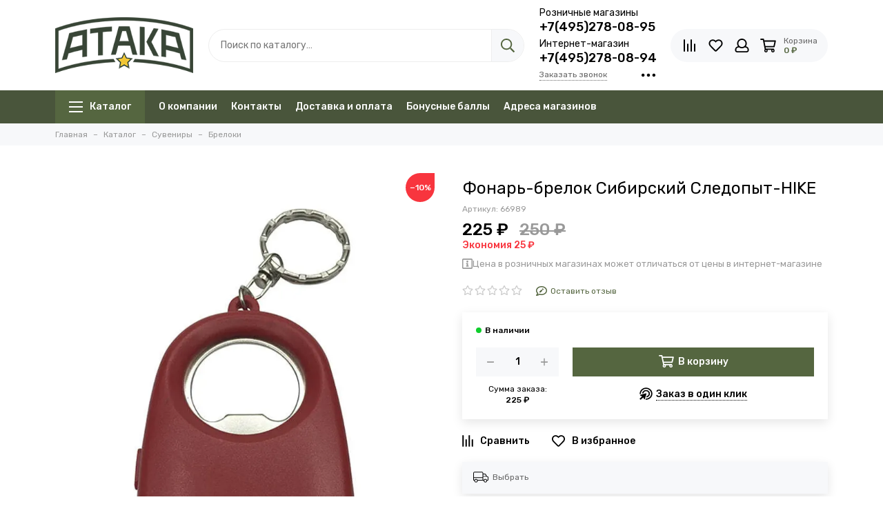

--- FILE ---
content_type: text/html; charset=utf-8
request_url: https://voen-torg.ru/product/fonar-brelok-sibirskiy-sledopyt-hike
body_size: 35746
content:
<!doctype html>
<html lang="ru">
	<head><link media='print' onload='this.media="all"' rel='stylesheet' type='text/css' href='/served_assets/public/jquery.modal-0c2631717f4ce8fa97b5d04757d294c2bf695df1d558678306d782f4bf7b4773.css'><meta data-config="{&quot;product_id&quot;:330696009}" name="page-config" content="" /><meta data-config="{&quot;money_with_currency_format&quot;:{&quot;delimiter&quot;:&quot; &quot;,&quot;separator&quot;:&quot;.&quot;,&quot;format&quot;:&quot;%n %u&quot;,&quot;unit&quot;:&quot;₽&quot;,&quot;show_price_without_cents&quot;:1},&quot;currency_code&quot;:&quot;RUR&quot;,&quot;currency_iso_code&quot;:&quot;RUB&quot;,&quot;default_currency&quot;:{&quot;title&quot;:&quot;Российский рубль&quot;,&quot;code&quot;:&quot;RUR&quot;,&quot;rate&quot;:1.0,&quot;format_string&quot;:&quot;%n %u&quot;,&quot;unit&quot;:&quot;₽&quot;,&quot;price_separator&quot;:&quot;&quot;,&quot;is_default&quot;:true,&quot;price_delimiter&quot;:&quot;&quot;,&quot;show_price_with_delimiter&quot;:true,&quot;show_price_without_cents&quot;:true},&quot;facebook&quot;:{&quot;pixelActive&quot;:false,&quot;currency_code&quot;:&quot;RUB&quot;,&quot;use_variants&quot;:null},&quot;vk&quot;:{&quot;pixel_active&quot;:null,&quot;price_list_id&quot;:null},&quot;new_ya_metrika&quot;:true,&quot;ecommerce_data_container&quot;:&quot;dataLayer&quot;,&quot;common_js_version&quot;:null,&quot;vue_ui_version&quot;:null,&quot;feedback_captcha_enabled&quot;:&quot;1&quot;,&quot;account_id&quot;:1829935,&quot;hide_items_out_of_stock&quot;:true,&quot;forbid_order_over_existing&quot;:true,&quot;minimum_items_price&quot;:100,&quot;enable_comparison&quot;:true,&quot;locale&quot;:&quot;ru&quot;,&quot;client_group&quot;:null,&quot;consent_to_personal_data&quot;:{&quot;active&quot;:true,&quot;obligatory&quot;:true,&quot;description&quot;:&quot;\u003cp style=\&quot;text-align: center;\&quot;\u003e\u003cspan style=\&quot;font-size: 8pt;\&quot;\u003eЯ ознакомлен и согласен с условиями \u003ca href=\&quot;/page/oferta\&quot; target=\&quot;blank\&quot;\u003eоферты и политики конфиденциальности\u003c/a\u003e.\u003c/span\u003e\u003c/p\u003e&quot;},&quot;recaptcha_key&quot;:&quot;6LfXhUEmAAAAAOGNQm5_a2Ach-HWlFKD3Sq7vfFj&quot;,&quot;recaptcha_key_v3&quot;:&quot;6LcZi0EmAAAAAPNov8uGBKSHCvBArp9oO15qAhXa&quot;,&quot;yandex_captcha_key&quot;:&quot;ysc1_ec1ApqrRlTZTXotpTnO8PmXe2ISPHxsd9MO3y0rye822b9d2&quot;,&quot;checkout_float_order_content_block&quot;:false,&quot;available_products_characteristics_ids&quot;:null,&quot;sber_id_app_id&quot;:&quot;5b5a3c11-72e5-4871-8649-4cdbab3ba9a4&quot;,&quot;theme_generation&quot;:2,&quot;quick_checkout_captcha_enabled&quot;:true,&quot;max_order_lines_count&quot;:500,&quot;sber_bnpl_min_amount&quot;:1000,&quot;sber_bnpl_max_amount&quot;:150000,&quot;counter_settings&quot;:{&quot;data_layer_name&quot;:&quot;dataLayer&quot;,&quot;new_counters_setup&quot;:true,&quot;add_to_cart_event&quot;:true,&quot;remove_from_cart_event&quot;:true,&quot;add_to_wishlist_event&quot;:true,&quot;purchase_event&quot;:true},&quot;site_setting&quot;:{&quot;show_cart_button&quot;:true,&quot;show_service_button&quot;:false,&quot;show_marketplace_button&quot;:false,&quot;show_quick_checkout_button&quot;:true},&quot;warehouses&quot;:[],&quot;captcha_type&quot;:&quot;google&quot;,&quot;human_readable_urls&quot;:false}" name="shop-config" content="" /><meta name='js-evnvironment' content='production' /><meta name='default-locale' content='ru' /><meta name='insales-redefined-api-methods' content="[]" /><script type="text/javascript" src="https://static.insales-cdn.com/assets/static-versioned/v3.72/static/libs/lodash/4.17.21/lodash.min.js"></script><script>dataLayer= []; dataLayer.push({
        event: 'view_item',
        ecommerce: {
          items: [{"item_id":"330696009","item_name":"Фонарь-брелок Сибирский Следопыт-HIKE","item_category":"Каталог/Сувениры/Брелоки","price":225}]
         }
      });</script>
<!--InsalesCounter -->
<script type="text/javascript">
(function() {
  if (typeof window.__insalesCounterId !== 'undefined') {
    return;
  }

  try {
    Object.defineProperty(window, '__insalesCounterId', {
      value: 1829935,
      writable: true,
      configurable: true
    });
  } catch (e) {
    console.error('InsalesCounter: Failed to define property, using fallback:', e);
    window.__insalesCounterId = 1829935;
  }

  if (typeof window.__insalesCounterId === 'undefined') {
    console.error('InsalesCounter: Failed to set counter ID');
    return;
  }

  let script = document.createElement('script');
  script.async = true;
  script.src = '/javascripts/insales_counter.js?7';
  let firstScript = document.getElementsByTagName('script')[0];
  firstScript.parentNode.insertBefore(script, firstScript);
})();
</script>
<!-- /InsalesCounter -->
    <script type="text/javascript">
      (function() {
          (function() { var d=document; var s = d.createElement('script');
  s.type = 'text/javascript'; s.async = true;
  s.src = '//code.jivo.ru/widget/jQpdfCm02t'; d.head.appendChild(s); })();

      })();
    </script>

    <script type="text/javascript">
      (function() {
        var fileref = document.createElement('script');
        fileref.setAttribute("type","text/javascript");
        fileref.setAttribute("src", 'https://udsbonus.pimentos.net/assets/js/uds.min.js');
        document.getElementsByTagName("head")[0].appendChild(fileref);
      })();
    </script>

    <script type="text/javascript">
      (function() {
        (function(w,c){w[c]=w[c]||function(){(w[c].q=w[c].q||[]).push(arguments)};})(window,'convead');

function ready(fn) {
  if (document.readyState != 'loading'){
    fn();
  } else {
    document.addEventListener('DOMContentLoaded', fn);
  }
}

function ajaxRequest(url, success, fail, complete) {
  success = success || function() {};
  fail = fail || function() {};
  complete = complete || function() {};
  const xhr = new XMLHttpRequest()
  xhr.open('GET', url, true);
  xhr.setRequestHeader('Content-type', 'application/json; charset=utf-8');
  xhr.onreadystatechange = function() {
    if (xhr.readyState == 4) {
      if (xhr.status == 200) {
        var data;
        try {
          data = JSON.parse(xhr.responseText)
        } catch (e) {
          console.warn(e)
        }
        success(data);
        complete(xhr);
      } else {
        fail(xhr);
        complete(xhr);
      }
    }
  }
  xhr.send();
}

ready(function(){
  
  function set_current_cart_info() {
    ConveadCookies.set('convead_cart_info', JSON.stringify({
      count: window.convead_cart_info.items_count, 
      price: window.convead_cart_info.items_price
    }), {path: '/'}); 
  }

  function is_success_order_page() {
    var regex = new RegExp('^/orders/');
    return regex.exec(window.location.pathname) != null;
  }

  function update_cart_legacy(callback) {
    // Update cart
    var json = ConveadCookies.get('convead_cart_info')
    var current_cart_info = (json && JSON.parse(json)) || null;
    var insales_cart_items = [];
    
    ajaxRequest('/cart_items.json', function (cart) {
      if (!cart) return

      for (var order_line of cart.order_lines) {
        insales_cart_items.push({
          product_id: order_line.product_id,
          qnt: order_line.quantity,
          price: order_line.sale_price
        });
      };
      window.convead_cart_info = {
        items_count: cart.items_count,
        items_price: cart.items_price,
        items: insales_cart_items
      };
      if (current_cart_info == null) {
        set_current_cart_info(); 
      } else {
        if ((current_cart_info.count != window.convead_cart_info.items_count) || (current_cart_info.price != window.convead_cart_info.items_price)) {
          set_current_cart_info();
          if (!is_success_order_page()) {
            window.convead('event', 'update_cart', {items: window.convead_cart_info.items});
          }
        }
      }

    }, null, callback);
  }

  function update_cart_common() {
    // Cart update event is fired when subscription is initiated,
    // so just skip it for the first time.
    var skipFirst = true;
    var send_cart = function($data) {
      var items = [];
      for (var k in $data.order_lines) {
        var offer = $data.order_lines[k];
        items.push({
          product_id: offer.product_id,
          qnt: offer.quantity,
          price: offer.sale_price
        });
      }
      window.convead('event', 'update_cart', {items: items});
    }

    if (typeof window.EventBus === 'object') {
      EventBus.subscribe('update_items:insales:cart:light', function ( $data ) {
        if (skipFirst) {
          skipFirst = false;
        } else {
          send_cart($data);
        }
      });
    } else {
      Events('onCart_Update').subscribe(function( $data ) {
        if (skipFirst) {
          skipFirst = false;
        } else {
          send_cart($data);
        }
      });
    }
  }

  function send_view_product() {
    if (typeof(window.convead_product_info) == 'undefined') return;

    window.convead('event', 'view_product', window.convead_product_info);
  }

  function send_link() {
    window.convead('event', 'link', {}, window.ConveadSettings.visitor_info);
  }

  // Initialize Convead settings
  window.ConveadSettings = window.ConveadSettings || {};
  window.ConveadSettings.app_key = '8b76a309194433ae8c83720056be3499';
  window.ConveadSettings.onload = function() {
    update_cart_common();
    send_view_product();
  }

  // Get current visitor info
  ajaxRequest(
    "/client_account/contacts.json",
    function(data, textStatus) {
      if (data && data.status == 'ok') {
        window.ConveadSettings.visitor_uid = data.client.id;
        if (typeof window.ConveadSettings.visitor_info == 'undefined') window.ConveadSettings.visitor_info = {};
        window.ConveadSettings.visitor_info.first_name = data.client.name;
        window.ConveadSettings.visitor_info.last_name = data.client.surname;
        window.ConveadSettings.visitor_info.email = data.client.email;
        window.ConveadSettings.visitor_info.phone = data.client.phone;
      }
    },
    null,
    function() {
      (function(d){var ts = (+new Date()/86400000|0)*86400;var s = d.createElement('script');s.type = 'text/javascript';s.async = true;s.charset = 'utf-8';s.src = 'https://tracker.convead.io/widgets/'+ts+'/widget-8b76a309194433ae8c83720056be3499.js';var x = d.getElementsByTagName('script')[0];x.parentNode.insertBefore(s, x);})(document);
    }
  );

});

      })();
    </script>
<link rel="preconnect" href="https://cdn.diginetica.net/">
<link rel="preconnect" href="https://tracking.diginetica.net/">
<link rel="preconnect" href="https://tracking-app.diginetica.net/">
<script type="text/javascript">
var digiScript = document.createElement('script'); 
digiScript.src = 'https://cdn.diginetica.net/8254/client.js'; 
digiScript.defer = true; 
digiScript.async = true; 
document.head.appendChild(digiScript);
</script>

	<meta charset="utf-8">
	<meta http-equiv="X-UA-Compatible" content="IE=edge,chrome=1">
	<meta name="viewport" content="width=device-width, initial-scale=1, maximum-scale=1">
	
		<meta name="robots" content="index, follow">
		<title>Фонарь-брелок Сибирский Следопыт-HIKE — купить по низким ценам в Москве, доставка по России | интернет-магазин Военторг Атака</title>
	
	<meta name="description" content="Фонарь-брелок Сибирский Следопыт-HIKE - с открывашкой Имеет два источника света СОВ-светодиод и ультрафиолетовый точечный осветитель на торце используется для проверки денежных купюр рыболовных приманок">
	<meta property="og:type" content="website">
	
			<link rel="canonical" href="https://voen-torg.ru/product/fonar-brelok-sibirskiy-sledopyt-hike">
			<link rel="preload" as="image" href="https://static.insales-cdn.com/r/jNiboOyZArM/rs:fit:550:550:1/plain/images/products/1/6844/735541948/photo_2023-08-08_14-34-54.jpg@webp" imagesrcset="https://static.insales-cdn.com/r/jNiboOyZArM/rs:fit:550:550:1/plain/images/products/1/6844/735541948/photo_2023-08-08_14-34-54.jpg@webp 1x, https://static.insales-cdn.com/r/-kxjfgRVRQ0/rs:fit:1100:1100:1/plain/images/products/1/6844/735541948/photo_2023-08-08_14-34-54.jpg@webp 2x">
			<meta property="og:url" content="https://voen-torg.ru/product/fonar-brelok-sibirskiy-sledopyt-hike">
			<meta property="og:title" content="Фонарь-брелок Сибирский Следопыт-HIKE">
			<meta property="og:description" content="Фонарь-брелок Сибирский Следопыт-HIKE - с открывашкой. Имеет два источника света: СОВ-светодиод и ультрафиолетовый точечный осветитель на торце (используется для проверки денежных купюр, рыболовных приманок). ">
			<meta property="og:image" content="https://static.insales-cdn.com/images/products/1/6844/735541948/photo_2023-08-08_14-34-54.jpg">
		
	<link href="https://static.insales-cdn.com/assets/1/5928/6625064/1765293463/favicon.png" rel="shortcut icon" type="image/png" sizes="16x16">
	
	<link rel="preconnect" href="https://fonts.googleapis.com">
	<link rel="preconnect" href="https://fonts.gstatic.com" crossorigin>
	<link rel="preload" href="https://static.insales-cdn.com/assets/1/5928/6625064/1765293463/theme.css" as="style">
	
		<style>
			.site-loader{position:fixed;z-index:99999999;left:0;top:0;width:100%;height:100%;background:#fff;color:#556640}.layout--loading{width:100%;height:100%;overflow:scroll;overflow-x:hidden;padding:0;margin:0}.lds-ellipsis{position:absolute;width:64px;height:64px;top:50%;left:50%;transform:translate(-50%,-50%)}.lds-ellipsis div{position:absolute;top:27px;width:11px;height:11px;border-radius:50%;background:currentColor;animation-timing-function:cubic-bezier(0,1,1,0)}.lds-ellipsis div:nth-child(1){left:6px;animation:lds-ellipsis1 0.6s infinite}.lds-ellipsis div:nth-child(2){left:6px;animation:lds-ellipsis2 0.6s infinite}.lds-ellipsis div:nth-child(3){left:26px;animation:lds-ellipsis2 0.6s infinite}.lds-ellipsis div:nth-child(4){left:45px;animation:lds-ellipsis3 0.6s infinite}@keyframes lds-ellipsis1{0%{transform:scale(0)}100%{transform:scale(1)}}@keyframes lds-ellipsis3{0%{transform:scale(1)}100%{transform:scale(0)}}@keyframes lds-ellipsis2{0%{transform:translate(0,0)}100%{transform:translate(19px,0)}}@media(max-width:1199px){.layout-page{width:100vw;overflow-x:hidden}}
		</style>
	
	<meta name="theme-color" content="#556640">
	<meta name="format-detection" content="telephone=no">
	<meta name="cmsmagazine" content="325a8bc2477444d381d10a2ed1775a4d">
	<meta name="it-rating" content="it-rat-172a695028d4de2470d3f21443f40199">
	
	<!-- Google Fonts -->
	
	<link rel="preload" href="https://fonts.googleapis.com/css2?family=Rubik:wght@400;500&display=swap" as="style">
	<link rel="stylesheet" href="https://fonts.googleapis.com/css2?family=Rubik:wght@400;500&display=swap" media="print" onload="this.media='all'">
	<noscript><link rel="stylesheet" href="https://fonts.googleapis.com/css2?family=Rubik:wght@400;500&display=swap"></noscript>
	<!-- // -->
	
	
	<link rel="preload" as="script" href="https://static.insales-cdn.com/assets/common-js/common.v2.25.28.js">
	<link rel="preload" as="script" href="https://static.insales-cdn.com/assets/1/5928/6625064/1765293463/plugins.js">
	<link rel="preload" as="image" href="https://static.insales-cdn.com/assets/1/5928/6625064/1765293463/logo.png">
<meta name='product-id' content='330696009' />
</head>
	
	
		
		
		
		
	
	<body id="body" class="layout layout--loading layout--full">
		<div class="js-site-loader site-loader"><div class="lds-ellipsis"><div></div><div></div><div></div><div></div></div></div>
		<div class="layout-page">
			<div class="insales-section insales-section-header">
	<header>
		
		<div class="header-main header-main--p20">
			<div class="container">
				<div class="row align-items-center">
					<div class="col-12 col-sm col-md col-lg-auto text-center text-lg-left d-none d-lg-block">
						<a href="https://voen-torg.ru" class="logo"><img src="https://static.insales-cdn.com/assets/1/5928/6625064/1765293463/logo.png" alt="Военторг АТАКА" class="img-fluid" width="200" height="64"></a>
					</div>
					<div class="col d-none d-lg-block">
						<div class="search search--header" itemscope itemtype="https://schema.org/WebSite">
							<meta itemprop="url" content="https://voen-torg.ru">
							<form action="/search" method="get" class="search-form" role="search" itemprop="potentialAction" itemscope itemtype="https://schema.org/SearchAction">
							<meta itemprop="target" content="/search?q={q}">
								
								<input itemprop="query-input" type="search" name="q" class="search-input js-search-input" placeholder="Поиск по каталогу…" autocomplete="off" required>
								<button type="submit" class="search-button"><span class="far fa-search"></span></button>
								<span class="search-voice-trigger"><span class="fas fa-microphone"></span></span>
								<div class="search-results js-search-results"></div>
							</form>
						</div>
					</div>
					
						<div class="col-12 col-lg-auto d-none d-lg-block">
							<div class="header-contacts" style="margin: -10px 0;">
								
									<div class="header-contacts-phone"><div class="header-contacts-phone-description">Розничные магазины</div><a href="tel:+7(495)278-08-95"> +7(495)278-08-95</a><br><div class="header-contacts-phone-description" style="margin-top: 5px;">Интернет-магазин</div><a href="tel:+7(495)278-08-94">+7(495)278-08-94</a></div>
								
								<div class="row">
									<div class="col">
										
											<span class="js-messages" data-target="callback" data-type="form">Заказать звонок</span>
										
									</div>
									<div class="col-auto">
										<div class="user_icons-item js-user_icons-item">
											<span class="user_icons-icon js-user_icons-icon-contacts"><span class="far fa-ellipsis-h fa-lg"></span></span>
											<div class="user_icons-popup">
												<div class="popup popup-contacts">
													<div class="js-popup-contacts">
														<div class="popup-content-contacts">
															
																<div class="row no-gutters popup-content-contacts-item">
																	<div class="col-auto"><span class="far fa-envelope fa-fw"></span></div>
																	<div class="col"><a href="mailto:zakaz@voen-torg.ru">zakaz@voen-torg.ru</a></div>
																</div>
															
															
																<div class="row no-gutters popup-content-contacts-item">
																	<div class="col-auto"><span class="far fa-map-marker fa-fw"></span></div>
																	<div class="col"><p><a href="/page/magaziny-voentorg-ataka">Контакты магазинов и время работы</a></p></div>
																</div>
															
															
																<div class="row no-gutters popup-content-contacts-item">
																	<div class="col-auto"><span class="far fa-clock fa-fw"></span></div>
																	<div class="col"><p>Заказы обрабатываются по будням с 9.00 до 18.00</p></div>
																</div>
															
															
															
																<div class="row no-gutters">
																	<div class="col-12">
																		


<div class="social social--header">
	<ul class="social-items list-unstyled">
		<li class="social-item social-item--vk"><a href="https://vk.com/ataka.kamuflazh" rel="noopener noreferrer nofollow" target="_blank"><span class="fab fa-vk"></span></a></li><li class="social-item social-item--odnoklassniki"><a href="https://ok.ru/voentorgataka" rel="noopener noreferrer nofollow" target="_blank"><span class="fab fa-odnoklassniki"></span></a></li><li class="social-item social-item--youtube"><a href="https://www.youtube.com/channel/UCahN2XoPjvXlC0iq-QInWlQ" rel="noopener noreferrer nofollow" target="_blank"><span class="fab fa-youtube"></span></a></li>
	</ul>
</div>
																	</div>
																</div>
															
														</div>
													</div>
												</div>
											</div>
										</div>
									</div>
								</div>
							</div>
						</div>
					
					<div class="col-12 col-lg-auto">
						<div class="user_icons user_icons-main js-clone is-inside" data-clone-target="js-user_icons-clone">
							<ul class="user_icons-items list-unstyled d-flex d-lg-block">
								<li class="user_icons-item user_icons-item-menu d-inline-block d-lg-none js-user_icons-item">
									<button class="user_icons-icon user_icons-icon-menu js-user_icons-icon-menu">
										<span class="far fa-bars"></span>
									</button>
									<div class="user_icons-popup">
										<div class="popup js-popup-menu overflow-hidden">
											<div class="popup-scroll js-popup-scroll">
												<div class="popup-title">Меню<button class="button button--empty button--icon popup-close js-popup-close"><span class="far fa-times fa-lg"></span></button></div>
												<div class="popup-content popup-content-menu popup-content-search">
													<div class="search search--popup">
														<form action="/search" method="get" class="search-form" role="search">
															
															<input type="search" name="q" class="search-input" placeholder="Поиск по каталогу…" autocomplete="off" required>
															<span class="search-voice-trigger"><span class="fas fa-microphone"></span></span>
															<button type="submit" class="search-button"><span class="far fa-search"></span></button>
														</form>
													</div>
												</div>
												
													<ul class="popup-content popup-content-menu js-popup-content-menu"></ul>
												
												<ul class="popup-content popup-content-menu popup-content-links list-unstyled">
													<li class="popup-content-link"><a href="/page/o-kompanii-ataka">О компании</a></li><li class="popup-content-link"><a href="/page/kontakty">Контакты</a></li><li class="popup-content-link"><a href="/page/oplata-dostavka">Доставка и оплата</a></li><li class="popup-content-link"><a href="/page/bonusnye-bally">Бонусные баллы</a></li><li class="popup-content-link"><a href="/page/magaziny-voentorg-ataka">Адреса магазинов</a></li>
												</ul>
												<div class="popup-content popup-content-contacts">
													
														<div class="row no-gutters popup-content-contacts-item">
															<div class="col-auto"><span class="far fa-phone fa-fw" data-fa-transform="flip-h"></span></div>
															<div class="col"><a href="tel:+7(495)278-08-95"> +7(495)278-08-95</a><div class="mobile-contacts-phone-description">Розничные магазины</div></div>
														</div>
														<div class="row no-gutters popup-content-contacts-item">
															<div class="col-auto"><span class="far fa-phone fa-fw" data-fa-transform="flip-h"></span></div>
															<div class="col"><a href="tel:+7(495)278-08-94">+7(495)278-08-94</a><div class="mobile-contacts-phone-description">Интернет-магазин</div></div>
														</div>
													
													
													
														<div class="row no-gutters popup-content-contacts-item">
															<div class="col-auto"><span class="far fa-envelope fa-fw"></span></div>
															<div class="col"><a href="mailto:zakaz@voen-torg.ru">zakaz@voen-torg.ru</a></div>
														</div>
													
													
														<div class="row no-gutters popup-content-contacts-item">
															<div class="col-auto"><span class="far fa-map-marker fa-fw"></span></div>
															<div class="col"><p><a href="/page/magaziny-voentorg-ataka">Контакты магазинов и время работы</a></p></div>
														</div>
													
													
														<div class="row no-gutters popup-content-contacts-item">
															<div class="col-auto"><span class="far fa-clock fa-fw"></span></div>
															<div class="col"><p>Заказы обрабатываются по будням с 9.00 до 18.00</p></div>
														</div>
													
													
													
												</div>
											</div>
										</div>
										<div class="popup-shade js-popup-close"></div>
									</div>
								</li>
								
									<li class="user_icons-item user_icons-item-logo d-inline-block d-lg-none user_icons-item-first">
										<a href="https://voen-torg.ru" class="logo"><img src="https://static.insales-cdn.com/assets/1/5928/6625064/1765293463/logo.png" alt="Военторг АТАКА" class="img-fluid" width="200" height="64"></a>
									</li>
								
								
									<li class="user_icons-item js-user_icons-item">
										<a href="/compares" class="user_icons-icon js-user_icons-icon-compares">
											<span class="far fa-align-right fa-fw" data-fa-transform="rotate-90"></span>
											<span class="bage bage-compares js-bage-compares"></span>
										</a>
										<div class="user_icons-popup">
											<div class="popup">
												<div class="popup-title">Сравнение товаров<button class="button button--empty button--icon popup-close js-popup-close"><span class="far fa-times fa-lg"></span></button></div>
												<div class="js-popup-compares"></div>
											</div>
											<div class="popup-shade js-popup-close"></div>
										</div>
									</li>
								
								
									<li class="user_icons-item js-user_icons-item">
										<a href="/favorites" class="user_icons-icon js-user_icons-icon-favorites">
											<span class="far fa-heart fa-fw"></span>
											<span class="bage bage-favorites js-bage-favorites"></span>
										</a>
										<div class="user_icons-popup">
											<div class="popup">
												<div class="popup-title">Избранное<button class="button button--empty button--icon popup-close js-popup-close"><span class="far fa-times fa-lg"></span></button></div>
												<div class="js-popup-favorites"></div>
											</div>
											<div class="popup-shade js-popup-close"></div>
										</div>
									</li>
								
								
									<li class="user_icons-item js-user_icons-item nav-hide">
										<a href="/client_account/login" class="user_icons-icon">
											<span class="far fa-user fa-fw"></span>
										</a>
										<div class="user_icons-popup">
											<div class="popup popup-client_new">
												<div class="popup-title">Личный кабинет<button class="button button--empty button--icon popup-close js-popup-close"><span class="far fa-times fa-lg"></span></button></div>
												
													<div class="popup--empty text-center">
														<span class="far fa-user fa-3x"></span>
														<div class="dropdown_products-action">
															<div class="row">
																<div class="col-12 col-lg-6"><a href="/client_account/login" class="button button--primary button--block button--small">Авторизация</a></div>
																<div class="col-12 col-lg-6"><a href="/client_account/contacts/new" class="button button--secondary button--block button--small">Регистрация</a></div>
															</div>
														</div>
													</div>
												
											</div>
											<div class="popup-shade js-popup-close"></div>
										</div>
									</li>
								
								
								
								<li class="user_icons-item js-user_icons-item">
									<a href="/cart_items" class="user_icons-icon js-user_icons-icon-cart">
										<span class="row align-items-center no-gutters">
											<span class="col-auto">
												<span class="far fa-shopping-cart fa-fw"></span>
												<span class="bage bage-cart js-bage-cart"></span>
											</span>
											<span class="header-cart col-auto d-none d-sm-block">
												<span class="header-cart-title">Корзина</span>
												<span class="header-cart-total js-header-cart-total">&hellip;</span>
											</span>
										</span>
									</a>
									<div class="user_icons-popup">
										<div class="popup">
											<div class="popup-title">Корзина<button class="button button--empty button--icon popup-close js-popup-close"><span class="far fa-times fa-lg"></span></button></div>
											<div class="js-popup-cart"></div>
										</div>
										<div class="popup-shade js-popup-close"></div>
									</div>
								</li>
							</ul>
						</div>
					</div>
				</div>
			</div>
		</div>
		<div class="d-none d-lg-block">
			<div class="header-menu js-header-menu">
				<div class="container">
					<div class="row">
						<div class="col">
							<nav class="nav nav--dropdown nav--product">
								<ul class="nav-items list-unstyled js-nav-items is-overflow">
									<li class="nav-item nav-item--collections js-nav-item">
										<a href="/collection/all" class="hamburger-trigger js-nav-collections-trigger" data-target="hamburger"><span class="hamburger hamburger--arrow-down"><span></span><span></span><span></span></span>Каталог</a>
									</li><li class="nav-item js-nav-item">
											<a href="/page/o-kompanii-ataka">О компании</a>
										</li><li class="nav-item js-nav-item">
											<a href="/page/kontakty">Контакты</a>
										</li><li class="nav-item js-nav-item">
											<a href="/page/oplata-dostavka">Доставка и оплата</a>
										</li><li class="nav-item js-nav-item">
											<a href="/page/bonusnye-bally">Бонусные баллы</a>
										</li><li class="nav-item js-nav-item">
											<a href="/page/magaziny-voentorg-ataka">Адреса магазинов</a>
										</li><li class="nav-item nav-item--dropdown js-nav-item--dropdown d-none"><span class="far fa-ellipsis-h fa-lg"></span><div class="user_icons-popup"><div class="popup"><ul class="list-unstyled js-popup-nav"></ul></div></div></li>
								</ul>
							</nav>
							
								

	
	
		<nav class="nav-collections nav-collections--dropdown js-nav-collections js-nav-collections-trigger js-clone" data-target="dorpdown" data-clone-target="js-nav-sidebar-clone">
			<ul class="list-unstyled">
				
					<li data-collection-id="23345236">
						
							<a href="/collection/odezhda" class="nav-collections-toggle js-nav-collections-toggle nav-collections-toggle--next" data-type="next" data-target="23345236">Одежда<span class="nav-arrow-toggle js-nav-arrow-toggle"><span class="far fa-chevron-right"></span></span></a>
							<ul class="list-unstyled">
								<li class="nav-collections-back d-block d-lg-none"><a href="/collection/odezhda" class="nav-collections-toggle js-nav-collections-toggle nav-collections-toggle--back" data-type="back" data-target="23345236"><span class="nav-arrow-toggle"><span class="far fa-chevron-left"></span></span>Назад</a></li>
								<li class="nav-collections-title d-block d-lg-none"><a href="/collection/odezhda">Одежда</a></li>
								
									<li data-collection-id="23345418">
										
											<a href="/collection/kostyumy" class="nav-collections-toggle js-nav-collections-toggle nav-collections-toggle--next" data-type="next" data-target="23345418">Костюмы<span class="nav-arrow-toggle js-nav-arrow-toggle"><span class="far fa-chevron-right"></span></span></a>
											<ul class="list-unstyled">
												<li class="nav-collections-back d-block d-lg-none"><a href="/collection/kostyumy" class="nav-collections-toggle js-nav-collections-toggle nav-collections-toggle--back" data-type="back" data-target="23345418"><span class="nav-arrow-toggle"><span class="far fa-chevron-left"></span></span>Назад</a></li>
												<li class="nav-collections-title d-block d-lg-none"><a href="/collection/kostyumy">Костюмы</a></li>
												
													<li data-collection-id="23345419">
														<a href="/collection/letnie-kostyumy">Летние костюмы</a>
													</li>
												
													<li data-collection-id="23345825">
														<a href="/collection/kostyumy-gorka">Костюмы Горка</a>
													</li>
												
													<li data-collection-id="23350513">
														<a href="/collection/zimnie-kostyumy-2">Зимние костюмы</a>
													</li>
												
													<li data-collection-id="23346783">
														<a href="/collection/demisezonnye-kostyumy">Демисезонные костюмы</a>
													</li>
												
													<li data-collection-id="23346099">
														<a href="/collection/vlagozaschitnye-kostyumy">Влагозащитные костюмы</a>
													</li>
												
													<li data-collection-id="23345470">
														<a href="/collection/formennye-kostyumy">Форменные костюмы</a>
													</li>
												
													<li data-collection-id="23345646">
														<a href="/collection/forma-vov-rkka">Форма ВОВ РККА</a>
													</li>
												
													<li data-collection-id="23347318">
														<a href="/collection/maskirovochnye-kostyumy">Маскировочные костюмы</a>
													</li>
												
													<li data-collection-id="23350090">
														<a href="/collection/protivoentsefalitnye-kostyumy">Противоэнцефалитные костюмы</a>
													</li>
												
											</ul>
										
									</li>
								
									<li data-collection-id="23345297">
										
											<a href="/collection/kurtki" class="nav-collections-toggle js-nav-collections-toggle nav-collections-toggle--next" data-type="next" data-target="23345297">Куртки<span class="nav-arrow-toggle js-nav-arrow-toggle"><span class="far fa-chevron-right"></span></span></a>
											<ul class="list-unstyled">
												<li class="nav-collections-back d-block d-lg-none"><a href="/collection/kurtki" class="nav-collections-toggle js-nav-collections-toggle nav-collections-toggle--back" data-type="back" data-target="23345297"><span class="nav-arrow-toggle"><span class="far fa-chevron-left"></span></span>Назад</a></li>
												<li class="nav-collections-title d-block d-lg-none"><a href="/collection/kurtki">Куртки</a></li>
												
													<li data-collection-id="23345593">
														<a href="/collection/zimnie-kurtki">Зимние куртки</a>
													</li>
												
													<li data-collection-id="23346699">
														<a href="/collection/demisezonnye-kurtki">Демисезонные куртки</a>
													</li>
												
													<li data-collection-id="23347249">
														<a href="/collection/kurtki-softshell">Куртки Софтшелл</a>
													</li>
												
													<li data-collection-id="23347384">
														<a href="/collection/kurtki-militari">Куртки милитари</a>
													</li>
												
													<li data-collection-id="23350078">
														<a href="/collection/letnie-kurtki-vetrovki">Летние куртки, ветровки</a>
													</li>
												
													<li data-collection-id="23350192">
														<a href="/collection/flisovye-kurtki">Флисовые куртки</a>
													</li>
												
													<li data-collection-id="23345298">
														<a href="/collection/formennye-kurtki">Форменные куртки</a>
													</li>
												
											</ul>
										
									</li>
								
									<li data-collection-id="23345284">
										
											<a href="/collection/formennaya-odezhda" class="nav-collections-toggle js-nav-collections-toggle nav-collections-toggle--next" data-type="next" data-target="23345284">Форменная одежда<span class="nav-arrow-toggle js-nav-arrow-toggle"><span class="far fa-chevron-right"></span></span></a>
											<ul class="list-unstyled">
												<li class="nav-collections-back d-block d-lg-none"><a href="/collection/formennaya-odezhda" class="nav-collections-toggle js-nav-collections-toggle nav-collections-toggle--back" data-type="back" data-target="23345284"><span class="nav-arrow-toggle"><span class="far fa-chevron-left"></span></span>Назад</a></li>
												<li class="nav-collections-title d-block d-lg-none"><a href="/collection/formennaya-odezhda">Форменная одежда</a></li>
												
													<li data-collection-id="23345285">
														<a href="/collection/svitery-formennye">Свитеры форменные</a>
													</li>
												
													<li data-collection-id="23345304">
														<a href="/collection/kiteli-i-kurtki-formennye">Кители и куртки форменные</a>
													</li>
												
													<li data-collection-id="23345448">
														<a href="/collection/bryuki-formennye">Брюки форменные</a>
													</li>
												
													<li data-collection-id="23345505">
														<a href="/collection/rubashki-formennye">Рубашки форменные</a>
													</li>
												
													<li data-collection-id="23345711">
														<a href="/collection/kostyumy-formennye">Костюмы форменные</a>
													</li>
												
													<li data-collection-id="23345414">
														<a href="/collection/furazhki-voennye">Фуражки форменные</a>
													</li>
												
													<li data-collection-id="23347873">
														<a href="/collection/yubki-i-platya-formennye">Юбки и платья форменные</a>
													</li>
												
													<li data-collection-id="29712455">
														<a href="/collection/futbolki-formennye">Футболки форменные</a>
													</li>
												
											</ul>
										
									</li>
								
									<li data-collection-id="23345432">
										
											<a href="/collection/natelnoe-belie" class="nav-collections-toggle js-nav-collections-toggle nav-collections-toggle--next" data-type="next" data-target="23345432">Трикотаж<span class="nav-arrow-toggle js-nav-arrow-toggle"><span class="far fa-chevron-right"></span></span></a>
											<ul class="list-unstyled">
												<li class="nav-collections-back d-block d-lg-none"><a href="/collection/natelnoe-belie" class="nav-collections-toggle js-nav-collections-toggle nav-collections-toggle--back" data-type="back" data-target="23345432"><span class="nav-arrow-toggle"><span class="far fa-chevron-left"></span></span>Назад</a></li>
												<li class="nav-collections-title d-block d-lg-none"><a href="/collection/natelnoe-belie">Трикотаж</a></li>
												
													<li data-collection-id="23345433">
														<a href="/collection/noski-i-trusy">Носки и трусы</a>
													</li>
												
													<li data-collection-id="23345462">
														<a href="/collection/termobelie-armeyskoe">Термобелье армейское</a>
													</li>
												
													<li data-collection-id="23345472">
														<a href="/collection/telnyashki">Тельняшки</a>
													</li>
												
													<li data-collection-id="23345528">
														<a href="/collection/futbolki-voennye">Футболки камуфлированные</a>
													</li>
												
													<li data-collection-id="23349917">
														<a href="/collection/belie-natelnoe-armeyskoe">Белье нательное армейское</a>
													</li>
												
													<li data-collection-id="23350174">
														<a href="/collection/portyanki">Портянки</a>
													</li>
												
													<li data-collection-id="23350474">
														<a href="/collection/mayki-armeyskie">Майки армейские</a>
													</li>
												
													<li data-collection-id="29712449">
														<a href="/collection/futbolki-s-printom">Футболки с принтом</a>
													</li>
												
													<li data-collection-id="29712465">
														<a href="/collection/futbolki-voennye-2">Футболки военные</a>
													</li>
												
													<li data-collection-id="29712903">
														<a href="/collection/futbolki-odnotonnye">Футболки однотонные</a>
													</li>
												
													<li data-collection-id="29712904">
														<a href="/collection/polo">Поло</a>
													</li>
												
											</ul>
										
									</li>
								
									<li data-collection-id="23345252">
										
											<a href="/collection/golovnye-ubory" class="nav-collections-toggle js-nav-collections-toggle nav-collections-toggle--next" data-type="next" data-target="23345252">Головные уборы<span class="nav-arrow-toggle js-nav-arrow-toggle"><span class="far fa-chevron-right"></span></span></a>
											<ul class="list-unstyled">
												<li class="nav-collections-back d-block d-lg-none"><a href="/collection/golovnye-ubory" class="nav-collections-toggle js-nav-collections-toggle nav-collections-toggle--back" data-type="back" data-target="23345252"><span class="nav-arrow-toggle"><span class="far fa-chevron-left"></span></span>Назад</a></li>
												<li class="nav-collections-title d-block d-lg-none"><a href="/collection/golovnye-ubory">Головные уборы</a></li>
												
													<li data-collection-id="23345253">
														<a href="/collection/pilotki-voennye">Пилотки военные</a>
													</li>
												
													<li data-collection-id="23345364">
														<a href="/collection/maski-balaklavy-podshlemniki">Маски, балаклавы, подшлемники</a>
													</li>
												
													<li data-collection-id="23345374">
														<a href="/collection/shapki-voennye">Шапки военные</a>
													</li>
												
													<li data-collection-id="23345401">
														<a href="/collection/bandany-kamuflyazhnye">Банданы камуфляжные</a>
													</li>
												
													<li data-collection-id="23345488">
														<a href="/collection/kepki-voennye-i-beysbolki">Кепки военные и бейсболки</a>
													</li>
												
													<li data-collection-id="23346691">
														<a href="/collection/furazhki-formennye">Фуражки военные</a>
													</li>
												
													<li data-collection-id="23345574">
														<a href="/collection/arafatki-i-sharfy-snaipera">Арафатки и шарфы снайпера</a>
													</li>
												
													<li data-collection-id="23345901">
														<a href="/collection/shapki-mehovye-i-papahi">Шапки меховые и папахи</a>
													</li>
												
													<li data-collection-id="23346243">
														<a href="/collection/panamy-voennye">Панамы военные</a>
													</li>
												
													<li data-collection-id="23346570">
														<a href="/collection/antimoskitnye-setki">Антимоскитные сетки</a>
													</li>
												
													<li data-collection-id="23350071">
														<a href="/collection/berety-voennye">Береты военные</a>
													</li>
												
											</ul>
										
									</li>
								
									<li data-collection-id="25703896">
										
											<a href="/collection/detskaya-odezhda-2" class="nav-collections-toggle js-nav-collections-toggle nav-collections-toggle--next" data-type="next" data-target="25703896">Детская одежда<span class="nav-arrow-toggle js-nav-arrow-toggle"><span class="far fa-chevron-right"></span></span></a>
											<ul class="list-unstyled">
												<li class="nav-collections-back d-block d-lg-none"><a href="/collection/detskaya-odezhda-2" class="nav-collections-toggle js-nav-collections-toggle nav-collections-toggle--back" data-type="back" data-target="25703896"><span class="nav-arrow-toggle"><span class="far fa-chevron-left"></span></span>Назад</a></li>
												<li class="nav-collections-title d-block d-lg-none"><a href="/collection/detskaya-odezhda-2">Детская одежда</a></li>
												
													<li data-collection-id="25703918">
														<a href="/collection/letniy-detskiy-kamuflyazh-2">Летний детский камуфляж</a>
													</li>
												
													<li data-collection-id="25703920">
														<a href="/collection/zimniy-detskiy-kamuflyazh-2">Зимний детский камуфляж</a>
													</li>
												
													<li data-collection-id="25703925">
														<a href="/collection/telnyashki-detskie-2">Тельняшки детские</a>
													</li>
												
													<li data-collection-id="25703926">
														<a href="/collection/futbolki-kamuflyazhnye-detskie-2">Футболки камуфляжные детские</a>
													</li>
												
													<li data-collection-id="25703928">
														<a href="/collection/detskaya-forma-rkka-vov-2">Детская форма РККА ВОВ</a>
													</li>
												
													<li data-collection-id="25703929">
														<a href="/collection/protivoentsefalitnye-kostyumy-2">Противоэнцефалитные костюмы</a>
													</li>
												
											</ul>
										
									</li>
								
									<li data-collection-id="23345237">
										
											<a href="/collection/bryuki">Брюки</a>
										
									</li>
								
									<li data-collection-id="23346496">
										
											<a href="/collection/svitery-i-tolstovki">Свитеры и толстовки</a>
										
									</li>
								
									<li data-collection-id="23345808">
										
											<a href="/collection/plaschi-i-dozhdeviki">Плащи и дождевики</a>
										
									</li>
								
									<li data-collection-id="23347533">
										
											<a href="/collection/shorty">Шорты</a>
										
									</li>
								
									<li data-collection-id="23347588">
										
											<a href="/collection/zhilety">Жилеты</a>
										
									</li>
								
									<li data-collection-id="23347613">
										
											<a href="/collection/polukombinezony">Полукомбинезоны</a>
										
									</li>
								
									<li data-collection-id="23347628">
										
											<a href="/collection/rubashki-militari">Рубашки милитари</a>
										
									</li>
								
							</ul>
						
					</li>
				
					<li data-collection-id="23345246">
						
							<a href="/collection/obuv" class="nav-collections-toggle js-nav-collections-toggle nav-collections-toggle--next" data-type="next" data-target="23345246">Обувь<span class="nav-arrow-toggle js-nav-arrow-toggle"><span class="far fa-chevron-right"></span></span></a>
							<ul class="list-unstyled">
								<li class="nav-collections-back d-block d-lg-none"><a href="/collection/obuv" class="nav-collections-toggle js-nav-collections-toggle nav-collections-toggle--back" data-type="back" data-target="23345246"><span class="nav-arrow-toggle"><span class="far fa-chevron-left"></span></span>Назад</a></li>
								<li class="nav-collections-title d-block d-lg-none"><a href="/collection/obuv">Обувь</a></li>
								
									<li data-collection-id="23345452">
										
											<a href="/collection/bertsy" class="nav-collections-toggle js-nav-collections-toggle nav-collections-toggle--next" data-type="next" data-target="23345452">Берцы<span class="nav-arrow-toggle js-nav-arrow-toggle"><span class="far fa-chevron-right"></span></span></a>
											<ul class="list-unstyled">
												<li class="nav-collections-back d-block d-lg-none"><a href="/collection/bertsy" class="nav-collections-toggle js-nav-collections-toggle nav-collections-toggle--back" data-type="back" data-target="23345452"><span class="nav-arrow-toggle"><span class="far fa-chevron-left"></span></span>Назад</a></li>
												<li class="nav-collections-title d-block d-lg-none"><a href="/collection/bertsy">Берцы</a></li>
												
													<li data-collection-id="23345726">
														<a href="/collection/bertsy-letnie-oblegchennye">Берцы летние облегченные</a>
													</li>
												
													<li data-collection-id="23345756">
														<a href="/collection/bertsy-demisezonnye">Берцы демисезонные</a>
													</li>
												
													<li data-collection-id="23345453">
														<a href="/collection/bertsy-zimnie">Берцы зимние</a>
													</li>
												
											</ul>
										
									</li>
								
									<li data-collection-id="23345308">
										
											<a href="/collection/trekkingovye-botinki">Треккинговые ботинки</a>
										
									</li>
								
									<li data-collection-id="23345654">
										
											<a href="/collection/tufli">Туфли</a>
										
									</li>
								
									<li data-collection-id="23347896">
										
											<a href="/collection/polubotinki">Полуботинки</a>
										
									</li>
								
									<li data-collection-id="23345436">
										
											<a href="/collection/kedy">Кеды</a>
										
									</li>
								
									<li data-collection-id="23347015">
										
											<a href="/collection/krossovki">Кроссовки</a>
										
									</li>
								
									<li data-collection-id="23345389">
										
											<a href="/collection/sapogi">Сапоги</a>
										
									</li>
								
									<li data-collection-id="23345409">
										
											<a href="/collection/stelki-i-shnurki" class="nav-collections-toggle js-nav-collections-toggle nav-collections-toggle--next" data-type="next" data-target="23345409">Стельки и шнурки<span class="nav-arrow-toggle js-nav-arrow-toggle"><span class="far fa-chevron-right"></span></span></a>
											<ul class="list-unstyled">
												<li class="nav-collections-back d-block d-lg-none"><a href="/collection/stelki-i-shnurki" class="nav-collections-toggle js-nav-collections-toggle nav-collections-toggle--back" data-type="back" data-target="23345409"><span class="nav-arrow-toggle"><span class="far fa-chevron-left"></span></span>Назад</a></li>
												<li class="nav-collections-title d-block d-lg-none"><a href="/collection/stelki-i-shnurki">Стельки и шнурки</a></li>
												
													<li data-collection-id="23345410">
														<a href="/collection/stelki-dlya-obuvi">Стельки для обуви</a>
													</li>
												
													<li data-collection-id="23346013">
														<a href="/collection/shnurki-dlya-obuvi">Шнурки для обуви</a>
													</li>
												
											</ul>
										
									</li>
								
									<li data-collection-id="23345247">
										
											<a href="/collection/uhod-za-obuvyu">Уход за обувью</a>
										
									</li>
								
									<li data-collection-id="23345663">
										
											<a href="/collection/ledohody">Ледоходы</a>
										
									</li>
								
									<li data-collection-id="23346377">
										
											<a href="/collection/armeyskie-tapochki">Тапки армейские</a>
										
									</li>
								
									<li data-collection-id="23347906">
										
											<a href="/collection/gamashi">Гамаши</a>
										
									</li>
								
									<li data-collection-id="24262910">
										
											<a href="/collection/meshki-dlya-obuvi">Мешки для обуви</a>
										
									</li>
								
							</ul>
						
					</li>
				
					<li data-collection-id="23345204">
						
							<a href="/collection/snaryazhenie" class="nav-collections-toggle js-nav-collections-toggle nav-collections-toggle--next" data-type="next" data-target="23345204">Снаряжение<span class="nav-arrow-toggle js-nav-arrow-toggle"><span class="far fa-chevron-right"></span></span></a>
							<ul class="list-unstyled">
								<li class="nav-collections-back d-block d-lg-none"><a href="/collection/snaryazhenie" class="nav-collections-toggle js-nav-collections-toggle nav-collections-toggle--back" data-type="back" data-target="23345204"><span class="nav-arrow-toggle"><span class="far fa-chevron-left"></span></span>Назад</a></li>
								<li class="nav-collections-title d-block d-lg-none"><a href="/collection/snaryazhenie">Снаряжение</a></li>
								
									<li data-collection-id="23345219">
										
											<a href="/collection/ryukzaki-i-sumki" class="nav-collections-toggle js-nav-collections-toggle nav-collections-toggle--next" data-type="next" data-target="23345219">Рюкзаки и сумки<span class="nav-arrow-toggle js-nav-arrow-toggle"><span class="far fa-chevron-right"></span></span></a>
											<ul class="list-unstyled">
												<li class="nav-collections-back d-block d-lg-none"><a href="/collection/ryukzaki-i-sumki" class="nav-collections-toggle js-nav-collections-toggle nav-collections-toggle--back" data-type="back" data-target="23345219"><span class="nav-arrow-toggle"><span class="far fa-chevron-left"></span></span>Назад</a></li>
												<li class="nav-collections-title d-block d-lg-none"><a href="/collection/ryukzaki-i-sumki">Рюкзаки и сумки</a></li>
												
													<li data-collection-id="23345220">
														<a href="/collection/gorodskie-sumki">Городские сумки</a>
													</li>
												
													<li data-collection-id="23345241">
														<a href="/collection/ryukzaki-gorodskie">Рюкзаки городские</a>
													</li>
												
													<li data-collection-id="23345256">
														<a href="/collection/takticheskie-ryukzaki">Тактические рюкзаки</a>
													</li>
												
													<li data-collection-id="23345359">
														<a href="/collection/takticheskie-sumki">Тактические сумки</a>
													</li>
												
													<li data-collection-id="23345839">
														<a href="/collection/ryukzaki-voennye">Рюкзаки военные</a>
													</li>
												
													<li data-collection-id="23345925">
														<a href="/collection/ryukzaki-turisticheskie">Рюкзаки туристические</a>
													</li>
												
													<li data-collection-id="23346465">
														<a href="/collection/bagazhnye-sumki">Багажные сумки</a>
													</li>
												
													<li data-collection-id="28948644">
														<a href="/collection/veschmeshki-2">Вещмешки</a>
													</li>
												
											</ul>
										
									</li>
								
									<li data-collection-id="23345249">
										
											<a href="/collection/pohodnoe-snaryazhenie" class="nav-collections-toggle js-nav-collections-toggle nav-collections-toggle--next" data-type="next" data-target="23345249">Походное снаряжение<span class="nav-arrow-toggle js-nav-arrow-toggle"><span class="far fa-chevron-right"></span></span></a>
											<ul class="list-unstyled">
												<li class="nav-collections-back d-block d-lg-none"><a href="/collection/pohodnoe-snaryazhenie" class="nav-collections-toggle js-nav-collections-toggle nav-collections-toggle--back" data-type="back" data-target="23345249"><span class="nav-arrow-toggle"><span class="far fa-chevron-left"></span></span>Назад</a></li>
												<li class="nav-collections-title d-block d-lg-none"><a href="/collection/pohodnoe-snaryazhenie">Походное снаряжение</a></li>
												
													<li data-collection-id="23345250">
														<a href="/collection/spalnye-meshki">Спальные мешки</a>
													</li>
												
													<li data-collection-id="23345372">
														<a href="/collection/kovriki-i-sidushki">Коврики и сидушки</a>
													</li>
												
													<li data-collection-id="23345429">
														<a href="/collection/binokli-monokulyary">Бинокли, монокуляры</a>
													</li>
												
													<li data-collection-id="23345459">
														<a href="/collection/razvedenie-ognya">Разведение огня</a>
													</li>
												
													<li data-collection-id="29109617">
														<a href="/collection/germomeshki">Гермомешки</a>
													</li>
												
													<li data-collection-id="23345482">
														<a href="/collection/nabory-dlya-vyzhivaniya">Наборы для выживания</a>
													</li>
												
													<li data-collection-id="23345537">
														<a href="/collection/medpomosch-i-sredstva-gigieny">Медпомощь и средства гигиены</a>
													</li>
												
													<li data-collection-id="23345543">
														<a href="/collection/parakord-braslety">Паракорд, браслеты</a>
													</li>
												
													<li data-collection-id="23345750">
														<a href="/collection/karabiny">Карабины</a>
													</li>
												
													<li data-collection-id="23345885">
														<a href="/collection/kompasy-kurvimetry">Компасы, курвиметры</a>
													</li>
												
													<li data-collection-id="23346070">
														<a href="/collection/sredstva-ot-kleschey-i-komarov">Средства от клещей и комаров</a>
													</li>
												
													<li data-collection-id="23346809">
														<a href="/collection/rogatki">Рогатки</a>
													</li>
												
													<li data-collection-id="30676003">
														<a href="/collection/svistki">Свистки</a>
													</li>
												
											</ul>
										
									</li>
								
									<li data-collection-id="23345216">
										
											<a href="/collection/pohodnaya-posuda" class="nav-collections-toggle js-nav-collections-toggle nav-collections-toggle--next" data-type="next" data-target="23345216">Походная посуда<span class="nav-arrow-toggle js-nav-arrow-toggle"><span class="far fa-chevron-right"></span></span></a>
											<ul class="list-unstyled">
												<li class="nav-collections-back d-block d-lg-none"><a href="/collection/pohodnaya-posuda" class="nav-collections-toggle js-nav-collections-toggle nav-collections-toggle--back" data-type="back" data-target="23345216"><span class="nav-arrow-toggle"><span class="far fa-chevron-left"></span></span>Назад</a></li>
												<li class="nav-collections-title d-block d-lg-none"><a href="/collection/pohodnaya-posuda">Походная посуда</a></li>
												
													<li data-collection-id="23345217">
														<a href="/collection/miski-i-kruzhki">Миски и кружки</a>
													</li>
												
													<li data-collection-id="23345273">
														<a href="/collection/termosy">Термосы</a>
													</li>
												
													<li data-collection-id="23345325">
														<a href="/collection/lozhki-i-vilki">Ложки и вилки</a>
													</li>
												
													<li data-collection-id="23345369">
														<a href="/collection/termokruzhki">Термокружки</a>
													</li>
												
													<li data-collection-id="23345600">
														<a href="/collection/flyagi">Фляги</a>
													</li>
												
													<li data-collection-id="23346416">
														<a href="/collection/kotelki-i-gorelki">Котелки и горелки</a>
													</li>
												
											</ul>
										
									</li>
								
									<li data-collection-id="23345821">
										
											<a href="/collection/pohodnyy-instrument" class="nav-collections-toggle js-nav-collections-toggle nav-collections-toggle--next" data-type="next" data-target="23345821">Походный инструмент<span class="nav-arrow-toggle js-nav-arrow-toggle"><span class="far fa-chevron-right"></span></span></a>
											<ul class="list-unstyled">
												<li class="nav-collections-back d-block d-lg-none"><a href="/collection/pohodnyy-instrument" class="nav-collections-toggle js-nav-collections-toggle nav-collections-toggle--back" data-type="back" data-target="23345821"><span class="nav-arrow-toggle"><span class="far fa-chevron-left"></span></span>Назад</a></li>
												<li class="nav-collections-title d-block d-lg-none"><a href="/collection/pohodnyy-instrument">Походный инструмент</a></li>
												
													<li data-collection-id="23345822">
														<a href="/collection/lopaty">Лопаты</a>
													</li>
												
													<li data-collection-id="23345898">
														<a href="/collection/topory">Топоры</a>
													</li>
												
													<li data-collection-id="23346671">
														<a href="/collection/pily">Пилы</a>
													</li>
												
													<li data-collection-id="23347016">
														<a href="/collection/multiinstrument">Мультиинструмент</a>
													</li>
												
											</ul>
										
									</li>
								
									<li data-collection-id="23345210">
										
											<a href="/collection/fonari" class="nav-collections-toggle js-nav-collections-toggle nav-collections-toggle--next" data-type="next" data-target="23345210">Фонари<span class="nav-arrow-toggle js-nav-arrow-toggle"><span class="far fa-chevron-right"></span></span></a>
											<ul class="list-unstyled">
												<li class="nav-collections-back d-block d-lg-none"><a href="/collection/fonari" class="nav-collections-toggle js-nav-collections-toggle nav-collections-toggle--back" data-type="back" data-target="23345210"><span class="nav-arrow-toggle"><span class="far fa-chevron-left"></span></span>Назад</a></li>
												<li class="nav-collections-title d-block d-lg-none"><a href="/collection/fonari">Фонари</a></li>
												
													<li data-collection-id="23345211">
														<a href="/collection/nalobnye-fonari">Налобные фонари</a>
													</li>
												
													<li data-collection-id="23345227">
														<a href="/collection/kempingovye-fonari">Кемпинговые фонари</a>
													</li>
												
													<li data-collection-id="23345480">
														<a href="/collection/ruchnye-fonari">Ручные фонари</a>
													</li>
												
													<li data-collection-id="23346325">
														<a href="/collection/batareyki-akkumulyatory">Батарейки, аккумуляторы</a>
													</li>
												
											</ul>
										
									</li>
								
									<li data-collection-id="23345214">
										
											<a href="/collection/razgruzochnye-sistemy" class="nav-collections-toggle js-nav-collections-toggle nav-collections-toggle--next" data-type="next" data-target="23345214">Разгрузочные системы<span class="nav-arrow-toggle js-nav-arrow-toggle"><span class="far fa-chevron-right"></span></span></a>
											<ul class="list-unstyled">
												<li class="nav-collections-back d-block d-lg-none"><a href="/collection/razgruzochnye-sistemy" class="nav-collections-toggle js-nav-collections-toggle nav-collections-toggle--back" data-type="back" data-target="23345214"><span class="nav-arrow-toggle"><span class="far fa-chevron-left"></span></span>Назад</a></li>
												<li class="nav-collections-title d-block d-lg-none"><a href="/collection/razgruzochnye-sistemy">Разгрузочные системы</a></li>
												
													<li data-collection-id="23345215">
														<a href="/collection/razgruzochnye-zhilety">Разгрузочные жилеты</a>
													</li>
												
													<li data-collection-id="23345327">
														<a href="/collection/podsumki">Подсумки</a>
													</li>
												
													<li data-collection-id="23345335">
														<a href="/collection/poyasa-razgruzochnye">Пояса разгрузочные</a>
													</li>
												
													<li data-collection-id="23346254">
														<a href="/collection/oruzheynye-remni">Оружейные ремни</a>
													</li>
												
													<li data-collection-id="23391500">
														<a href="/collection/gidratory">Гидраторы</a>
													</li>
												
											</ul>
										
									</li>
								
									<li data-collection-id="23345565">
										
											<a href="/collection/zaschitnoe-snaryazhenie" class="nav-collections-toggle js-nav-collections-toggle nav-collections-toggle--next" data-type="next" data-target="23345565">Защитное снаряжение<span class="nav-arrow-toggle js-nav-arrow-toggle"><span class="far fa-chevron-right"></span></span></a>
											<ul class="list-unstyled">
												<li class="nav-collections-back d-block d-lg-none"><a href="/collection/zaschitnoe-snaryazhenie" class="nav-collections-toggle js-nav-collections-toggle nav-collections-toggle--back" data-type="back" data-target="23345565"><span class="nav-arrow-toggle"><span class="far fa-chevron-left"></span></span>Назад</a></li>
												<li class="nav-collections-title d-block d-lg-none"><a href="/collection/zaschitnoe-snaryazhenie">Защитное снаряжение</a></li>
												
													<li data-collection-id="23345566">
														<a href="/collection/ochki-zaschitnye">Очки защитные</a>
													</li>
												
													<li data-collection-id="23345608">
														<a href="/collection/shlemy-zaschitnye">Шлемы защитные</a>
													</li>
												
													<li data-collection-id="23345751">
														<a href="/collection/maski-i-povyazki">Маски и повязки</a>
													</li>
												
													<li data-collection-id="23345830">
														<a href="/collection/protivogazy">Противогазы</a>
													</li>
												
													<li data-collection-id="23345941">
														<a href="/collection/perchatki-takticheskie">Перчатки тактические</a>
													</li>
												
													<li data-collection-id="23349971">
														<a href="/collection/nakolenniki-i-nalokotniki">Наколенники и налокотники</a>
													</li>
												
											</ul>
										
									</li>
								
									<li data-collection-id="23345266">
										
											<a href="/collection/kobury-i-chehly" class="nav-collections-toggle js-nav-collections-toggle nav-collections-toggle--next" data-type="next" data-target="23345266">Кобуры и чехлы<span class="nav-arrow-toggle js-nav-arrow-toggle"><span class="far fa-chevron-right"></span></span></a>
											<ul class="list-unstyled">
												<li class="nav-collections-back d-block d-lg-none"><a href="/collection/kobury-i-chehly" class="nav-collections-toggle js-nav-collections-toggle nav-collections-toggle--back" data-type="back" data-target="23345266"><span class="nav-arrow-toggle"><span class="far fa-chevron-left"></span></span>Назад</a></li>
												<li class="nav-collections-title d-block d-lg-none"><a href="/collection/kobury-i-chehly">Кобуры и чехлы</a></li>
												
													<li data-collection-id="23345267">
														<a href="/collection/poyasnye-kobury">Поясные кобуры</a>
													</li>
												
													<li data-collection-id="23345330">
														<a href="/collection/operativnye-kobury">Оперативные кобуры</a>
													</li>
												
													<li data-collection-id="23345341">
														<a href="/collection/poyasnaya-amunitsiya">Поясная амуниция</a>
													</li>
												
													<li data-collection-id="23345584">
														<a href="/collection/nozhny">Ножны</a>
													</li>
												
											</ul>
										
									</li>
								
									<li data-collection-id="23345205">
										
											<a href="/collection/nozhi-i-multituly" class="nav-collections-toggle js-nav-collections-toggle nav-collections-toggle--next" data-type="next" data-target="23345205">Ножи и мультитулы<span class="nav-arrow-toggle js-nav-arrow-toggle"><span class="far fa-chevron-right"></span></span></a>
											<ul class="list-unstyled">
												<li class="nav-collections-back d-block d-lg-none"><a href="/collection/nozhi-i-multituly" class="nav-collections-toggle js-nav-collections-toggle nav-collections-toggle--back" data-type="back" data-target="23345205"><span class="nav-arrow-toggle"><span class="far fa-chevron-left"></span></span>Назад</a></li>
												<li class="nav-collections-title d-block d-lg-none"><a href="/collection/nozhi-i-multituly">Ножи и мультитулы</a></li>
												
													<li data-collection-id="23345206">
														<a href="/collection/nozhi-machete">Ножи мачете</a>
													</li>
												
													<li data-collection-id="23345261">
														<a href="/collection/nozhi-s-fiksirovannym-klinkom">Ножи с фиксированным клинком</a>
													</li>
												
													<li data-collection-id="23345275">
														<a href="/collection/skladnye-nozhi">Складные ножи</a>
													</li>
												
													<li data-collection-id="23345318">
														<a href="/collection/multituly">Мультитулы</a>
													</li>
												
													<li data-collection-id="23345381">
														<a href="/collection/kinzhaly-i-kortiki">Кинжалы и кортики</a>
													</li>
												
													<li data-collection-id="23346131">
														<a href="/collection/tochilnye-prisposobleniya">Точильные приспособления</a>
													</li>
												
													<li data-collection-id="23349717">
														<a href="/collection/trenirovochnye-nozhi">Тренировочные ножи</a>
													</li>
												
											</ul>
										
									</li>
								
									<li data-collection-id="23345351">
										
											<a href="/collection/spetssredstva" class="nav-collections-toggle js-nav-collections-toggle nav-collections-toggle--next" data-type="next" data-target="23345351">Спецсредства<span class="nav-arrow-toggle js-nav-arrow-toggle"><span class="far fa-chevron-right"></span></span></a>
											<ul class="list-unstyled">
												<li class="nav-collections-back d-block d-lg-none"><a href="/collection/spetssredstva" class="nav-collections-toggle js-nav-collections-toggle nav-collections-toggle--back" data-type="back" data-target="23345351"><span class="nav-arrow-toggle"><span class="far fa-chevron-left"></span></span>Назад</a></li>
												<li class="nav-collections-title d-block d-lg-none"><a href="/collection/spetssredstva">Спецсредства</a></li>
												
													<li data-collection-id="23345352">
														<a href="/collection/palki-i-zhezly">Палки и жезлы</a>
													</li>
												
													<li data-collection-id="23345508">
														<a href="/collection/naruchniki">Наручники</a>
													</li>
												
													<li data-collection-id="23346079">
														<a href="/collection/gazovye-ballonchiki">Газовые баллончики</a>
													</li>
												
											</ul>
										
									</li>
								
									<li data-collection-id="23345336">
										
											<a href="/collection/oblozhki-dlya-dokumentov" class="nav-collections-toggle js-nav-collections-toggle nav-collections-toggle--next" data-type="next" data-target="23345336">Обложки для документов<span class="nav-arrow-toggle js-nav-arrow-toggle"><span class="far fa-chevron-right"></span></span></a>
											<ul class="list-unstyled">
												<li class="nav-collections-back d-block d-lg-none"><a href="/collection/oblozhki-dlya-dokumentov" class="nav-collections-toggle js-nav-collections-toggle nav-collections-toggle--back" data-type="back" data-target="23345336"><span class="nav-arrow-toggle"><span class="far fa-chevron-left"></span></span>Назад</a></li>
												<li class="nav-collections-title d-block d-lg-none"><a href="/collection/oblozhki-dlya-dokumentov">Обложки для документов</a></li>
												
													<li data-collection-id="23345337">
														<a href="/collection/oblozhki-dlya-udostovereniy">Обложки для удостоверений</a>
													</li>
												
													<li data-collection-id="23345623">
														<a href="/collection/oblozhki-dlya-pasporta">Обложки для паспорта</a>
													</li>
												
													<li data-collection-id="23345661">
														<a href="/collection/tsepochki-dlya-udostovereniya">Цепочки для удостоверения</a>
													</li>
												
													<li data-collection-id="23345671">
														<a href="/collection/oblozhki-dlya-avtodokumentov">Обложки для автодокументов</a>
													</li>
												
													<li data-collection-id="23346056">
														<a href="/collection/oblozhki-s-zazhimom-dlya-deneg">Обложки с зажимом для денег</a>
													</li>
												
											</ul>
										
									</li>
								
									<li data-collection-id="23345361">
										
											<a href="/collection/chasy-voennye" class="nav-collections-toggle js-nav-collections-toggle nav-collections-toggle--next" data-type="next" data-target="23345361">Часы наручные<span class="nav-arrow-toggle js-nav-arrow-toggle"><span class="far fa-chevron-right"></span></span></a>
											<ul class="list-unstyled">
												<li class="nav-collections-back d-block d-lg-none"><a href="/collection/chasy-voennye" class="nav-collections-toggle js-nav-collections-toggle nav-collections-toggle--back" data-type="back" data-target="23345361"><span class="nav-arrow-toggle"><span class="far fa-chevron-left"></span></span>Назад</a></li>
												<li class="nav-collections-title d-block d-lg-none"><a href="/collection/chasy-voennye">Часы наручные</a></li>
												
													<li data-collection-id="23345362">
														<a href="/collection/takticheskie-chasy">Тактические часы</a>
													</li>
												
													<li data-collection-id="23345963">
														<a href="/collection/komandirskie-chasy">Командирские часы</a>
													</li>
												
											</ul>
										
									</li>
								
									<li data-collection-id="23345321">
										
											<a href="/collection/pnevmatika" class="nav-collections-toggle js-nav-collections-toggle nav-collections-toggle--next" data-type="next" data-target="23345321">Пневматика<span class="nav-arrow-toggle js-nav-arrow-toggle"><span class="far fa-chevron-right"></span></span></a>
											<ul class="list-unstyled">
												<li class="nav-collections-back d-block d-lg-none"><a href="/collection/pnevmatika" class="nav-collections-toggle js-nav-collections-toggle nav-collections-toggle--back" data-type="back" data-target="23345321"><span class="nav-arrow-toggle"><span class="far fa-chevron-left"></span></span>Назад</a></li>
												<li class="nav-collections-title d-block d-lg-none"><a href="/collection/pnevmatika">Пневматика</a></li>
												
													<li data-collection-id="23345322">
														<a href="/collection/rashodniki">Расходники</a>
													</li>
												
													<li data-collection-id="23349827">
														<a href="/collection/pistolety-pnevmaticheskie">Пистолеты пневматические</a>
													</li>
												
											</ul>
										
									</li>
								
									<li data-collection-id="23345501">
										
											<a href="/collection/maskirovochnye-seti">Маскировочные сети</a>
										
									</li>
								
									<li data-collection-id="23345333">
										
											<a href="/collection/suhpayki-irp-gotovye-bluda">Сухпайки, готовые блюда</a>
										
									</li>
								
									<li data-collection-id="23345741">
										
											<a href="/collection/lupy">Лупы</a>
										
									</li>
								
									<li data-collection-id="23345866">
										
											<a href="/collection/uhod-za-oruzhiem">Уход за оружием</a>
										
									</li>
								
									<li data-collection-id="24263712">
										
											<a href="/collection/prochee-snaryazhenie">Прочее снаряжение</a>
										
									</li>
								
									<li data-collection-id="28948905">
										
											<a href="/collection/vneshnie-akkumulyatory-poverbanki">Внешние аккумуляторы и зарядные устройства</a>
										
									</li>
								
							</ul>
						
					</li>
				
					<li data-collection-id="23345201">
						
							<a href="/collection/aksessuary" class="nav-collections-toggle js-nav-collections-toggle nav-collections-toggle--next" data-type="next" data-target="23345201">Аксессуары<span class="nav-arrow-toggle js-nav-arrow-toggle"><span class="far fa-chevron-right"></span></span></a>
							<ul class="list-unstyled">
								<li class="nav-collections-back d-block d-lg-none"><a href="/collection/aksessuary" class="nav-collections-toggle js-nav-collections-toggle nav-collections-toggle--back" data-type="back" data-target="23345201"><span class="nav-arrow-toggle"><span class="far fa-chevron-left"></span></span>Назад</a></li>
								<li class="nav-collections-title d-block d-lg-none"><a href="/collection/aksessuary">Аксессуары</a></li>
								
									<li data-collection-id="23345202">
										
											<a href="/collection/nashivki" class="nav-collections-toggle js-nav-collections-toggle nav-collections-toggle--next" data-type="next" data-target="23345202">Нашивки<span class="nav-arrow-toggle js-nav-arrow-toggle"><span class="far fa-chevron-right"></span></span></a>
											<ul class="list-unstyled">
												<li class="nav-collections-back d-block d-lg-none"><a href="/collection/nashivki" class="nav-collections-toggle js-nav-collections-toggle nav-collections-toggle--back" data-type="back" data-target="23345202"><span class="nav-arrow-toggle"><span class="far fa-chevron-left"></span></span>Назад</a></li>
												<li class="nav-collections-title d-block d-lg-none"><a href="/collection/nashivki">Нашивки</a></li>
												
													<li data-collection-id="23345203">
														<a href="/collection/nashivki-na-rukav">Нашивки на рукав</a>
													</li>
												
													<li data-collection-id="23345260">
														<a href="/collection/nashivki-na-grud">Нашивки на грудь</a>
													</li>
												
													<li data-collection-id="23345288">
														<a href="/collection/patchi">Патчи</a>
													</li>
												
													<li data-collection-id="23345424">
														<a href="/collection/petlitsy-vkbo-vkpo">Петлицы ВКБО (ВКПО)</a>
													</li>
												
													<li data-collection-id="23346205">
														<a href="/collection/nashivki-na-spinu">Нашивки на спину</a>
													</li>
												
											</ul>
										
									</li>
								
									<li data-collection-id="23345270">
										
											<a href="/collection/znaki" class="nav-collections-toggle js-nav-collections-toggle nav-collections-toggle--next" data-type="next" data-target="23345270">Знаки<span class="nav-arrow-toggle js-nav-arrow-toggle"><span class="far fa-chevron-right"></span></span></a>
											<ul class="list-unstyled">
												<li class="nav-collections-back d-block d-lg-none"><a href="/collection/znaki" class="nav-collections-toggle js-nav-collections-toggle nav-collections-toggle--back" data-type="back" data-target="23345270"><span class="nav-arrow-toggle"><span class="far fa-chevron-left"></span></span>Назад</a></li>
												<li class="nav-collections-title d-block d-lg-none"><a href="/collection/znaki">Знаки</a></li>
												
													<li data-collection-id="23345271">
														<a href="/collection/medali">Медали</a>
													</li>
												
													<li data-collection-id="23345354">
														<a href="/collection/znaki-nagrudnye">Знаки нагрудные</a>
													</li>
												
													<li data-collection-id="23345790">
														<a href="/collection/zhetony-nagrudnye">Жетоны нагрудные</a>
													</li>
												
													<li data-collection-id="23345838">
														<a href="/collection/znaki-frachnye">Знаки фрачные</a>
													</li>
												
											</ul>
										
									</li>
								
									<li data-collection-id="23345280">
										
											<a href="/collection/pogony" class="nav-collections-toggle js-nav-collections-toggle nav-collections-toggle--next" data-type="next" data-target="23345280">Погоны<span class="nav-arrow-toggle js-nav-arrow-toggle"><span class="far fa-chevron-right"></span></span></a>
											<ul class="list-unstyled">
												<li class="nav-collections-back d-block d-lg-none"><a href="/collection/pogony" class="nav-collections-toggle js-nav-collections-toggle nav-collections-toggle--back" data-type="back" data-target="23345280"><span class="nav-arrow-toggle"><span class="far fa-chevron-left"></span></span>Назад</a></li>
												<li class="nav-collections-title d-block d-lg-none"><a href="/collection/pogony">Погоны</a></li>
												
													<li data-collection-id="23345281">
														<a href="/collection/pogony-rzhd">Погоны РЖД</a>
													</li>
												
													<li data-collection-id="23345378">
														<a href="/collection/pogony-minoborony">Погоны Мин.Обороны</a>
													</li>
												
													<li data-collection-id="23345408">
														<a href="/collection/pogony-yustitsii">Погоны Юстиции</a>
													</li>
												
													<li data-collection-id="23345526">
														<a href="/collection/pogony-fsb">Погоны ФСБ, ПС ФСБ</a>
													</li>
												
													<li data-collection-id="23345739">
														<a href="/collection/falshpogony">Фальшпогоны</a>
													</li>
												
													<li data-collection-id="23345770">
														<a href="/collection/pogony-mchs">Погоны МЧС</a>
													</li>
												
													<li data-collection-id="23345784">
														<a href="/collection/kadetskie-pogony">Кадетские погоны</a>
													</li>
												
													<li data-collection-id="23345826">
														<a href="/collection/pogony-metropolitena">Погоны Метрополитена</a>
													</li>
												
													<li data-collection-id="23345871">
														<a href="/collection/pogony-mvd-politsii">Погоны МВД, Полиции, Росгвардии, Прокуратуры</a>
													</li>
												
													<li data-collection-id="23346143">
														<a href="/collection/pogony-vmf">Погоны ВМФ</a>
													</li>
												
											</ul>
										
									</li>
								
									<li data-collection-id="23345289">
										
											<a href="/collection/aksessuary-k-odezhde" class="nav-collections-toggle js-nav-collections-toggle nav-collections-toggle--next" data-type="next" data-target="23345289">Аксессуары к одежде<span class="nav-arrow-toggle js-nav-arrow-toggle"><span class="far fa-chevron-right"></span></span></a>
											<ul class="list-unstyled">
												<li class="nav-collections-back d-block d-lg-none"><a href="/collection/aksessuary-k-odezhde" class="nav-collections-toggle js-nav-collections-toggle nav-collections-toggle--back" data-type="back" data-target="23345289"><span class="nav-arrow-toggle"><span class="far fa-chevron-left"></span></span>Назад</a></li>
												<li class="nav-collections-title d-block d-lg-none"><a href="/collection/aksessuary-k-odezhde">Аксессуары к одежде</a></li>
												
													<li data-collection-id="23345290">
														<a href="/collection/remni-bryuchnye">Ремни брючные</a>
													</li>
												
													<li data-collection-id="23345324">
														<a href="/collection/kashne-i-sharfy">Кашне и шарфы</a>
													</li>
												
													<li data-collection-id="23345345">
														<a href="/collection/podtyazhki">Подтяжки</a>
													</li>
												
													<li data-collection-id="23345363">
														<a href="/collection/galstuki">Галстуки</a>
													</li>
												
													<li data-collection-id="23345630">
														<a href="/collection/blyahi-dlya-remney">Бляхи для ремней</a>
													</li>
												
													<li data-collection-id="23346648">
														<a href="/collection/perchatki">Перчатки</a>
													</li>
												
													<li data-collection-id="23346686">
														<a href="/collection/filigrani">Филиграни</a>
													</li>
												
													<li data-collection-id="23347017">
														<a href="/collection/akselbanty">Аксельбанты</a>
													</li>
												
											</ul>
										
									</li>
								
									<li data-collection-id="23345292">
										
											<a href="/collection/furnitura-na-formu" class="nav-collections-toggle js-nav-collections-toggle nav-collections-toggle--next" data-type="next" data-target="23345292">Фурнитура на форму<span class="nav-arrow-toggle js-nav-arrow-toggle"><span class="far fa-chevron-right"></span></span></a>
											<ul class="list-unstyled">
												<li class="nav-collections-back d-block d-lg-none"><a href="/collection/furnitura-na-formu" class="nav-collections-toggle js-nav-collections-toggle nav-collections-toggle--back" data-type="back" data-target="23345292"><span class="nav-arrow-toggle"><span class="far fa-chevron-left"></span></span>Назад</a></li>
												<li class="nav-collections-title d-block d-lg-none"><a href="/collection/furnitura-na-formu">Фурнитура на форму</a></li>
												
													<li data-collection-id="23345293">
														<a href="/collection/emblemy-petlichnye">Эмблемы петличные</a>
													</li>
												
													<li data-collection-id="23345356">
														<a href="/collection/kokardy">Кокарды</a>
													</li>
												
													<li data-collection-id="23345377">
														<a href="/collection/povyazki">Повязки</a>
													</li>
												
													<li data-collection-id="23345559">
														<a href="/collection/zvezdy-lychki-bukvy">Звезды, лычки, буквы</a>
													</li>
												
													<li data-collection-id="23346030">
														<a href="/collection/pugovitsy">Пуговицы</a>
													</li>
												
													<li data-collection-id="23346355">
														<a href="/collection/zazhimy-dlya-galstuka">Зажимы для галстука</a>
													</li>
												
													<li data-collection-id="23346402">
														<a href="/collection/lenty">Ленты</a>
													</li>
												
													<li data-collection-id="23346639">
														<a href="/collection/planki">Планки</a>
													</li>
												
													<li data-collection-id="23346714">
														<a href="/collection/shveynye-prinadlezhnosti">Швейные принадлежности</a>
													</li>
												
											</ul>
										
									</li>
								
							</ul>
						
					</li>
				
					<li data-collection-id="23345294">
						
							<a href="/collection/forma-po-vedomstvam" class="nav-collections-toggle js-nav-collections-toggle nav-collections-toggle--next" data-type="next" data-target="23345294">Форма по ведомствам<span class="nav-arrow-toggle js-nav-arrow-toggle"><span class="far fa-chevron-right"></span></span></a>
							<ul class="list-unstyled">
								<li class="nav-collections-back d-block d-lg-none"><a href="/collection/forma-po-vedomstvam" class="nav-collections-toggle js-nav-collections-toggle nav-collections-toggle--back" data-type="back" data-target="23345294"><span class="nav-arrow-toggle"><span class="far fa-chevron-left"></span></span>Назад</a></li>
								<li class="nav-collections-title d-block d-lg-none"><a href="/collection/forma-po-vedomstvam">Форма по ведомствам</a></li>
								
									<li data-collection-id="23345295">
										
											<a href="/collection/forma-ohrany" class="nav-collections-toggle js-nav-collections-toggle nav-collections-toggle--next" data-type="next" data-target="23345295">Форма Охраны<span class="nav-arrow-toggle js-nav-arrow-toggle"><span class="far fa-chevron-right"></span></span></a>
											<ul class="list-unstyled">
												<li class="nav-collections-back d-block d-lg-none"><a href="/collection/forma-ohrany" class="nav-collections-toggle js-nav-collections-toggle nav-collections-toggle--back" data-type="back" data-target="23345295"><span class="nav-arrow-toggle"><span class="far fa-chevron-left"></span></span>Назад</a></li>
												<li class="nav-collections-title d-block d-lg-none"><a href="/collection/forma-ohrany">Форма Охраны</a></li>
												
													<li data-collection-id="23355351">
														<a href="/collection/letnyaya-forma-ohrany">Летняя форма Охраны</a>
													</li>
												
													<li data-collection-id="24356736">
														<a href="/collection/zimnyaya-forma-ohrany">Зимняя форма Охраны</a>
													</li>
												
													<li data-collection-id="23354875">
														<a href="/collection/rubashki-ohrany">Рубашки Охраны</a>
													</li>
												
													<li data-collection-id="24356738">
														<a href="/collection/trikotazh-ohrany">Трикотаж Охраны</a>
													</li>
												
													<li data-collection-id="24356740">
														<a href="/collection/katalog-1-80b748">Аксессуары Охраны</a>
													</li>
												
													<li data-collection-id="23345296">
														<a href="/collection/kobury-i-chehly-2">Кобуры и чехлы</a>
													</li>
												
													<li data-collection-id="23354214">
														<a href="/collection/obuv-3">Обувь</a>
													</li>
												
													<li data-collection-id="24356742">
														<a href="/collection/katalog-1-063f78">Фурнитура Охраны</a>
													</li>
												
											</ul>
										
									</li>
								
									<li data-collection-id="23345314">
										
											<a href="/collection/forma-fsb-i-ps-fsb" class="nav-collections-toggle js-nav-collections-toggle nav-collections-toggle--next" data-type="next" data-target="23345314">Форма ФСБ и ПС ФСБ<span class="nav-arrow-toggle js-nav-arrow-toggle"><span class="far fa-chevron-right"></span></span></a>
											<ul class="list-unstyled">
												<li class="nav-collections-back d-block d-lg-none"><a href="/collection/forma-fsb-i-ps-fsb" class="nav-collections-toggle js-nav-collections-toggle nav-collections-toggle--back" data-type="back" data-target="23345314"><span class="nav-arrow-toggle"><span class="far fa-chevron-left"></span></span>Назад</a></li>
												<li class="nav-collections-title d-block d-lg-none"><a href="/collection/forma-fsb-i-ps-fsb">Форма ФСБ и ПС ФСБ</a></li>
												
													<li data-collection-id="23353561">
														<a href="/collection/letnyaya-forma-fsb-i-ps-fsb">Летняя форма ФСБ и ПС ФСБ</a>
													</li>
												
													<li data-collection-id="24356473">
														<a href="/collection/rubashki-fsb-i-ps-fsb">Рубашки ФСБ и ПС ФСБ</a>
													</li>
												
													<li data-collection-id="23345315">
														<a href="/collection/furnitura-fsb-i-ps-fsb">Фурнитура ФСБ и ПС ФСБ</a>
													</li>
												
													<li data-collection-id="24356474">
														<a href="/collection/golovnye-ubory-fsb-i-ps-fsb">Головные уборы ФСБ и ПС ФСБ</a>
													</li>
												
													<li data-collection-id="24356478">
														<a href="/collection/katalog-1-71310a">Аксессуары ФСБ и ПС ФСБ</a>
													</li>
												
													<li data-collection-id="24356469">
														<a href="/collection/obuv-e279fc">Обувь</a>
													</li>
												
											</ul>
										
									</li>
								
									<li data-collection-id="23345603">
										
											<a href="/collection/forma-mvd-politsii" class="nav-collections-toggle js-nav-collections-toggle nav-collections-toggle--next" data-type="next" data-target="23345603">Форма МВД, Полиции<span class="nav-arrow-toggle js-nav-arrow-toggle"><span class="far fa-chevron-right"></span></span></a>
											<ul class="list-unstyled">
												<li class="nav-collections-back d-block d-lg-none"><a href="/collection/forma-mvd-politsii" class="nav-collections-toggle js-nav-collections-toggle nav-collections-toggle--back" data-type="back" data-target="23345603"><span class="nav-arrow-toggle"><span class="far fa-chevron-left"></span></span>Назад</a></li>
												<li class="nav-collections-title d-block d-lg-none"><a href="/collection/forma-mvd-politsii">Форма МВД, Полиции</a></li>
												
													<li data-collection-id="23347097">
														<a href="/collection/letnyaya-forma-politsii">Летняя форма Полиции</a>
													</li>
												
													<li data-collection-id="23353655">
														<a href="/collection/zimnyaya-forma-politsii">Зимняя форма Полиции</a>
													</li>
												
													<li data-collection-id="24355981">
														<a href="/collection/rubashki-politsii">Рубашки Полиции</a>
													</li>
												
													<li data-collection-id="24355987">
														<a href="/collection/golovnye-ubory-politsii">Головные уборы Полиции</a>
													</li>
												
													<li data-collection-id="23345604">
														<a href="/collection/trikotazh-politsii">Трикотаж Полиции</a>
													</li>
												
													<li data-collection-id="24355989">
														<a href="/collection/aksessuary-politsii">Аксессуары Полиции</a>
													</li>
												
													<li data-collection-id="24355992">
														<a href="/collection/katalog-1-a37c4c">Фурнитура Полиции</a>
													</li>
												
													<li data-collection-id="24355994">
														<a href="/collection/katalog-1-e8a897">Кобуры и чехлы</a>
													</li>
												
													<li data-collection-id="24355997">
														<a href="/collection/katalog-1-7489d3">Обувь</a>
													</li>
												
											</ul>
										
									</li>
								
									<li data-collection-id="23345847">
										
											<a href="/collection/forma-rosgvardii" class="nav-collections-toggle js-nav-collections-toggle nav-collections-toggle--next" data-type="next" data-target="23345847">Форма Росгвардии<span class="nav-arrow-toggle js-nav-arrow-toggle"><span class="far fa-chevron-right"></span></span></a>
											<ul class="list-unstyled">
												<li class="nav-collections-back d-block d-lg-none"><a href="/collection/forma-rosgvardii" class="nav-collections-toggle js-nav-collections-toggle nav-collections-toggle--back" data-type="back" data-target="23345847"><span class="nav-arrow-toggle"><span class="far fa-chevron-left"></span></span>Назад</a></li>
												<li class="nav-collections-title d-block d-lg-none"><a href="/collection/forma-rosgvardii">Форма Росгвардии</a></li>
												
													<li data-collection-id="24356486">
														<a href="/collection/letnyaya-forma-rosgvardii">Летняя форма Росгвардии</a>
													</li>
												
													<li data-collection-id="23346433">
														<a href="/collection/zimnyaya-forma-rosgvardii">Зимняя форма Росгвардии</a>
													</li>
												
													<li data-collection-id="23345848">
														<a href="/collection/furnitura-rosgvardii">Фурнитура Росгвардии</a>
													</li>
												
													<li data-collection-id="23355983">
														<a href="/collection/golovnye-ubory-rosgvardii">Головные уборы Росгвардии</a>
													</li>
												
													<li data-collection-id="23356882">
														<a href="/collection/trikotazh-rosgvardii">Трикотаж Росгвардии</a>
													</li>
												
													<li data-collection-id="24356489">
														<a href="/collection/aksessuary-rosgvardii">Аксессуары Росгвардии</a>
													</li>
												
													<li data-collection-id="24356491">
														<a href="/collection/obuv-6d3117">Обувь</a>
													</li>
												
											</ul>
										
									</li>
								
									<li data-collection-id="23345853">
										
											<a href="/collection/forma-gibdd" class="nav-collections-toggle js-nav-collections-toggle nav-collections-toggle--next" data-type="next" data-target="23345853">Форма ГИБДД<span class="nav-arrow-toggle js-nav-arrow-toggle"><span class="far fa-chevron-right"></span></span></a>
											<ul class="list-unstyled">
												<li class="nav-collections-back d-block d-lg-none"><a href="/collection/forma-gibdd" class="nav-collections-toggle js-nav-collections-toggle nav-collections-toggle--back" data-type="back" data-target="23345853"><span class="nav-arrow-toggle"><span class="far fa-chevron-left"></span></span>Назад</a></li>
												<li class="nav-collections-title d-block d-lg-none"><a href="/collection/forma-gibdd">Форма ГИБДД</a></li>
												
													<li data-collection-id="23347429">
														<a href="/collection/letnyaya-forma-gibdd">Летняя форма ГИБДД</a>
													</li>
												
													<li data-collection-id="23345854">
														<a href="/collection/zimnyaya-forma-gibdd">Зимняя форма ГИБДД</a>
													</li>
												
													<li data-collection-id="23347230">
														<a href="/collection/golovnye-ubory-gibdd">Головные уборы ГИБДД</a>
													</li>
												
													<li data-collection-id="24356527">
														<a href="/collection/rubashki-gibdd">Рубашки ГИБДД</a>
													</li>
												
													<li data-collection-id="24356529">
														<a href="/collection/trikotazh-gibdd">Трикотаж ГИБДД</a>
													</li>
												
													<li data-collection-id="24356532">
														<a href="/collection/aksessuary-gibdd">Аксессуары ГИБДД</a>
													</li>
												
													<li data-collection-id="24356534">
														<a href="/collection/katalog-1-f43bfd">Фурнитура ГИБДД</a>
													</li>
												
													<li data-collection-id="24356536">
														<a href="/collection/katalog-1-31b3fb">Кобуры и чехлы</a>
													</li>
												
													<li data-collection-id="24356538">
														<a href="/collection/katalog-1-2a5cf6">Обувь</a>
													</li>
												
											</ul>
										
									</li>
								
									<li data-collection-id="24356716">
										
											<a href="/collection/forma-mchs" class="nav-collections-toggle js-nav-collections-toggle nav-collections-toggle--next" data-type="next" data-target="24356716">Форма МЧС<span class="nav-arrow-toggle js-nav-arrow-toggle"><span class="far fa-chevron-right"></span></span></a>
											<ul class="list-unstyled">
												<li class="nav-collections-back d-block d-lg-none"><a href="/collection/forma-mchs" class="nav-collections-toggle js-nav-collections-toggle nav-collections-toggle--back" data-type="back" data-target="24356716"><span class="nav-arrow-toggle"><span class="far fa-chevron-left"></span></span>Назад</a></li>
												<li class="nav-collections-title d-block d-lg-none"><a href="/collection/forma-mchs">Форма МЧС</a></li>
												
													<li data-collection-id="24356718">
														<a href="/collection/letnyaya-forma-mchs">Форма МЧС</a>
													</li>
												
													<li data-collection-id="24356721">
														<a href="/collection/rubashki-mchs">Рубашки МЧС</a>
													</li>
												
													<li data-collection-id="24356722">
														<a href="/collection/golovnye-ubory-mchs">Головные уборы МЧС</a>
													</li>
												
													<li data-collection-id="24356724">
														<a href="/collection/katalog-1-a7dd5d">Трикотаж МЧС</a>
													</li>
												
													<li data-collection-id="24356727">
														<a href="/collection/katalog-1-c58402">Аксессуары МЧС</a>
													</li>
												
													<li data-collection-id="24356729">
														<a href="/collection/katalog-1-c76ff7">Фурнитура МЧС</a>
													</li>
												
													<li data-collection-id="24356731">
														<a href="/collection/katalog-1-1a9b65">Обувь</a>
													</li>
												
											</ul>
										
									</li>
								
									<li data-collection-id="24356747">
										
											<a href="/collection/metropoliten">Метрополитен</a>
										
									</li>
								
									<li data-collection-id="23347149">
										
											<a href="/collection/forma-starogo-obraztsa">Форма старого образца</a>
										
									</li>
								
									<li data-collection-id="23347858">
										
											<a href="/collection/forma-mo">Форма МО</a>
										
									</li>
								
							</ul>
						
					</li>
				
					<li data-collection-id="23347743">
						
							<a href="/collection/chastichnaya-mobilizatsiya" class="nav-collections-toggle js-nav-collections-toggle nav-collections-toggle--next" data-type="next" data-target="23347743">Для мобилизованных<span class="nav-arrow-toggle js-nav-arrow-toggle"><span class="far fa-chevron-right"></span></span></a>
							<ul class="list-unstyled">
								<li class="nav-collections-back d-block d-lg-none"><a href="/collection/chastichnaya-mobilizatsiya" class="nav-collections-toggle js-nav-collections-toggle nav-collections-toggle--back" data-type="back" data-target="23347743"><span class="nav-arrow-toggle"><span class="far fa-chevron-left"></span></span>Назад</a></li>
								<li class="nav-collections-title d-block d-lg-none"><a href="/collection/chastichnaya-mobilizatsiya">Для мобилизованных</a></li>
								
									<li data-collection-id="23347744">
										
											<a href="/collection/snaryazhenie-2">Снаряжение</a>
										
									</li>
								
									<li data-collection-id="23353288">
										
											<a href="/collection/obuv-2">Обувь</a>
										
									</li>
								
									<li data-collection-id="24356771">
										
											<a href="/collection/odezhda-i-belie">Одежда и белье</a>
										
									</li>
								
							</ul>
						
					</li>
				
					<li data-collection-id="23345198">
						
							<a href="/collection/suveniry" class="nav-collections-toggle js-nav-collections-toggle nav-collections-toggle--next" data-type="next" data-target="23345198">Сувениры<span class="nav-arrow-toggle js-nav-arrow-toggle"><span class="far fa-chevron-right"></span></span></a>
							<ul class="list-unstyled">
								<li class="nav-collections-back d-block d-lg-none"><a href="/collection/suveniry" class="nav-collections-toggle js-nav-collections-toggle nav-collections-toggle--back" data-type="back" data-target="23345198"><span class="nav-arrow-toggle"><span class="far fa-chevron-left"></span></span>Назад</a></li>
								<li class="nav-collections-title d-block d-lg-none"><a href="/collection/suveniry">Сувениры</a></li>
								
									<li data-collection-id="23345199">
										
											<a href="/collection/nabory-dlya-spirtnogo" class="nav-collections-toggle js-nav-collections-toggle nav-collections-toggle--next" data-type="next" data-target="23345199">Наборы для спиртного<span class="nav-arrow-toggle js-nav-arrow-toggle"><span class="far fa-chevron-right"></span></span></a>
											<ul class="list-unstyled">
												<li class="nav-collections-back d-block d-lg-none"><a href="/collection/nabory-dlya-spirtnogo" class="nav-collections-toggle js-nav-collections-toggle nav-collections-toggle--back" data-type="back" data-target="23345199"><span class="nav-arrow-toggle"><span class="far fa-chevron-left"></span></span>Назад</a></li>
												<li class="nav-collections-title d-block d-lg-none"><a href="/collection/nabory-dlya-spirtnogo">Наборы для спиртного</a></li>
												
													<li data-collection-id="23345200">
														<a href="/collection/nabory">Наборы</a>
													</li>
												
													<li data-collection-id="23345223">
														<a href="/collection/stakany-i-ryumki">Стаканы и рюмки</a>
													</li>
												
													<li data-collection-id="23346605">
														<a href="/collection/pivnye-kruzhki">Пивные кружки</a>
													</li>
												
											</ul>
										
									</li>
								
									<li data-collection-id="23345221">
										
											<a href="/collection/ruchki-podarochnye">Ручки подарочные</a>
										
									</li>
								
									<li data-collection-id="23345224">
										
											<a href="/collection/raznye-suveniry">Разные сувениры</a>
										
									</li>
								
									<li data-collection-id="23345232">
										
											<a href="/collection/shtofy-dlya-alkogolya">Штофы для алкоголя</a>
										
									</li>
								
									<li data-collection-id="23345244">
										
											<a href="/collection/kruzhki-podarochnye">Кружки подарочные</a>
										
									</li>
								
									<li data-collection-id="23345258">
										
											<a href="/collection/breloki">Брелоки</a>
										
									</li>
								
									<li data-collection-id="23345316">
										
											<a href="/collection/podarochnaya-upakovka">Подарочная упаковка</a>
										
									</li>
								
									<li data-collection-id="23345367">
										
											<a href="/collection/ezhednevniki-podarochnye">Ежедневники подарочные</a>
										
									</li>
								
									<li data-collection-id="23345371">
										
											<a href="/collection/podarochnye-nabory">Подарочные наборы</a>
										
									</li>
								
									<li data-collection-id="23345393">
										
											<a href="/collection/shashki-i-kortiki">Шашки и кортики</a>
										
									</li>
								
									<li data-collection-id="23345416">
										
											<a href="/collection/flyazhki-podarochnye">Фляжки подарочные</a>
										
									</li>
								
									<li data-collection-id="23345446">
										
											<a href="/collection/panno">Панно</a>
										
									</li>
								
									<li data-collection-id="23345458">
										
											<a href="/collection/magnity-suvenirnye">Магниты сувенирные</a>
										
									</li>
								
									<li data-collection-id="23345524">
										
											<a href="/collection/podarochnye-termokruzhki-i-termosy">Подарочные термокружки и термосы</a>
										
									</li>
								
									<li data-collection-id="23345531">
										
											<a href="/collection/polotentsa-tapochki-podarochnye">Полотенца, тапочки подарочные</a>
										
									</li>
								
									<li data-collection-id="23345533">
										
											<a href="/collection/zazhigalki">Зажигалки</a>
										
									</li>
								
									<li data-collection-id="23345649">
										
											<a href="/collection/nabory-s-flyazhkami">Наборы с фляжками</a>
										
									</li>
								
									<li data-collection-id="23345716">
										
											<a href="/collection/flagi" class="nav-collections-toggle js-nav-collections-toggle nav-collections-toggle--next" data-type="next" data-target="23345716">Флаги<span class="nav-arrow-toggle js-nav-arrow-toggle"><span class="far fa-chevron-right"></span></span></a>
											<ul class="list-unstyled">
												<li class="nav-collections-back d-block d-lg-none"><a href="/collection/flagi" class="nav-collections-toggle js-nav-collections-toggle nav-collections-toggle--back" data-type="back" data-target="23345716"><span class="nav-arrow-toggle"><span class="far fa-chevron-left"></span></span>Назад</a></li>
												<li class="nav-collections-title d-block d-lg-none"><a href="/collection/flagi">Флаги</a></li>
												
													<li data-collection-id="23345717">
														<a href="/collection/bolshie-flagi">Большие флаги</a>
													</li>
												
													<li data-collection-id="23345795">
														<a href="/collection/malenkie-flagi">Маленькие флаги</a>
													</li>
												
													<li data-collection-id="23345918">
														<a href="/collection/flagshtoki-i-navershiya">Флагштоки и навершия</a>
													</li>
												
											</ul>
										
									</li>
								
									<li data-collection-id="23345836">
										
											<a href="/collection/zonty">Зонты</a>
										
									</li>
								
									<li data-collection-id="23345978">
										
											<a href="/collection/chasy-podarochnye">Часы подарочные</a>
										
									</li>
								
									<li data-collection-id="23346324">
										
											<a href="/collection/podarochnie-noski">Подарочные носки</a>
										
									</li>
								
									<li data-collection-id="23346887">
										
											<a href="/collection/podarochnye-suhpayki">Подарочные сухпайки</a>
										
									</li>
								
									<li data-collection-id="23391894">
										
											<a href="/collection/23-fevralya">23 февраля</a>
										
									</li>
								
							</ul>
						
					</li>
				
					<li data-collection-id="23345312">
						
							<a href="/collection/trevozhnyy-chemodanchik" class="nav-collections-toggle js-nav-collections-toggle nav-collections-toggle--next" data-type="next" data-target="23345312">Тревожный чемоданчик<span class="nav-arrow-toggle js-nav-arrow-toggle"><span class="far fa-chevron-right"></span></span></a>
							<ul class="list-unstyled">
								<li class="nav-collections-back d-block d-lg-none"><a href="/collection/trevozhnyy-chemodanchik" class="nav-collections-toggle js-nav-collections-toggle nav-collections-toggle--back" data-type="back" data-target="23345312"><span class="nav-arrow-toggle"><span class="far fa-chevron-left"></span></span>Назад</a></li>
								<li class="nav-collections-title d-block d-lg-none"><a href="/collection/trevozhnyy-chemodanchik">Тревожный чемоданчик</a></li>
								
									<li data-collection-id="28948464">
										
											<a href="/collection/trevozhnye-chemodany">Тревожные чемоданы</a>
										
									</li>
								
									<li data-collection-id="28948466">
										
											<a href="/collection/trevozhnye-nabory">Тревожные наборы</a>
										
									</li>
								
									<li data-collection-id="28948499">
										
											<a href="/collection/nesessery-ukladki">Несессеры, укладки</a>
										
									</li>
								
									<li data-collection-id="28948640">
										
											<a href="/collection/veschmeshki">Сумки и вещмешки</a>
										
									</li>
								
									<li data-collection-id="28948469">
										
											<a href="/collection/katalog-1-db41c4">Комплектующие для тревожного чемоданчика</a>
										
									</li>
								
									<li data-collection-id="28948523">
										
											<a href="/collection/batareyki">Батарейки</a>
										
									</li>
								
							</ul>
						
					</li>
				
					<li data-collection-id="28091856">
						
							<a href="/collection/forma-dlya-kadetov-kursantov-studentov" class="nav-collections-toggle js-nav-collections-toggle nav-collections-toggle--next" data-type="next" data-target="28091856">Для кадетов, курсантов, студентов<span class="nav-arrow-toggle js-nav-arrow-toggle"><span class="far fa-chevron-right"></span></span></a>
							<ul class="list-unstyled">
								<li class="nav-collections-back d-block d-lg-none"><a href="/collection/forma-dlya-kadetov-kursantov-studentov" class="nav-collections-toggle js-nav-collections-toggle nav-collections-toggle--back" data-type="back" data-target="28091856"><span class="nav-arrow-toggle"><span class="far fa-chevron-left"></span></span>Назад</a></li>
								<li class="nav-collections-title d-block d-lg-none"><a href="/collection/forma-dlya-kadetov-kursantov-studentov">Для кадетов, курсантов, студентов</a></li>
								
									<li data-collection-id="23346179">
										
											<a href="/collection/kursanty-politsii" class="nav-collections-toggle js-nav-collections-toggle nav-collections-toggle--next" data-type="next" data-target="23346179">Курсанты Полиции<span class="nav-arrow-toggle js-nav-arrow-toggle"><span class="far fa-chevron-right"></span></span></a>
											<ul class="list-unstyled">
												<li class="nav-collections-back d-block d-lg-none"><a href="/collection/kursanty-politsii" class="nav-collections-toggle js-nav-collections-toggle nav-collections-toggle--back" data-type="back" data-target="23346179"><span class="nav-arrow-toggle"><span class="far fa-chevron-left"></span></span>Назад</a></li>
												<li class="nav-collections-title d-block d-lg-none"><a href="/collection/kursanty-politsii">Курсанты Полиции</a></li>
												
													<li data-collection-id="23355248">
														<a href="/collection/verhnyaya-odezhda-2">Верхняя одежда</a>
													</li>
												
													<li data-collection-id="24356570">
														<a href="/collection/golovnye-ubory-3">Головные уборы</a>
													</li>
												
													<li data-collection-id="24356574">
														<a href="/collection/furnitura-i-aksessuary">Фурнитура и аксессуары</a>
													</li>
												
													<li data-collection-id="24356576">
														<a href="/collection/katalog-1-cbed66">Погоны и нашивки</a>
													</li>
												
													<li data-collection-id="24356569">
														<a href="/collection/obuv-893eac">Обувь</a>
													</li>
												
											</ul>
										
									</li>
								
									<li data-collection-id="23346259">
										
											<a href="/collection/kadetskaya-forma" class="nav-collections-toggle js-nav-collections-toggle nav-collections-toggle--next" data-type="next" data-target="23346259">Кадетская форма<span class="nav-arrow-toggle js-nav-arrow-toggle"><span class="far fa-chevron-right"></span></span></a>
											<ul class="list-unstyled">
												<li class="nav-collections-back d-block d-lg-none"><a href="/collection/kadetskaya-forma" class="nav-collections-toggle js-nav-collections-toggle nav-collections-toggle--back" data-type="back" data-target="23346259"><span class="nav-arrow-toggle"><span class="far fa-chevron-left"></span></span>Назад</a></li>
												<li class="nav-collections-title d-block d-lg-none"><a href="/collection/kadetskaya-forma">Кадетская форма</a></li>
												
													<li data-collection-id="23350413">
														<a href="/collection/verhnyaya-odezhda">Верхняя одежда</a>
													</li>
												
													<li data-collection-id="23346260">
														<a href="/collection/natelnoe-belie-2">Нательное белье</a>
													</li>
												
													<li data-collection-id="23352839">
														<a href="/collection/golovnye-ubory-2">Головные уборы</a>
													</li>
												
													<li data-collection-id="23353586">
														<a href="/collection/pogony-i-nashivki">Погоны и нашивки</a>
													</li>
												
													<li data-collection-id="24356579">
														<a href="/collection/katalog-1-4ea25e">Обувь</a>
													</li>
												
													<li data-collection-id="24356583">
														<a href="/collection/furnitura-i-aksessuary-2">Фурнитура и аксессуары</a>
													</li>
												
											</ul>
										
									</li>
								
									<li data-collection-id="23345589">
										
											<a href="/collection/dlya-studentov" class="nav-collections-toggle js-nav-collections-toggle nav-collections-toggle--next" data-type="next" data-target="23345589">Для студентов<span class="nav-arrow-toggle js-nav-arrow-toggle"><span class="far fa-chevron-right"></span></span></a>
											<ul class="list-unstyled">
												<li class="nav-collections-back d-block d-lg-none"><a href="/collection/dlya-studentov" class="nav-collections-toggle js-nav-collections-toggle nav-collections-toggle--back" data-type="back" data-target="23345589"><span class="nav-arrow-toggle"><span class="far fa-chevron-left"></span></span>Назад</a></li>
												<li class="nav-collections-title d-block d-lg-none"><a href="/collection/dlya-studentov">Для студентов</a></li>
												
													<li data-collection-id="23345590">
														<a href="/collection/politsiya">Полиция</a>
													</li>
												
													<li data-collection-id="23347747">
														<a href="/collection/kadety-voennaya-kafedra">Кадеты, военная кафедра</a>
													</li>
												
													<li data-collection-id="24356766">
														<a href="/collection/metropoliten-2">Метрополитен</a>
													</li>
												
													<li data-collection-id="23349959">
														<a href="/collection/studenty-rzhd">Студенты РЖД</a>
													</li>
												
											</ul>
										
									</li>
								
									<li data-collection-id="23353765">
										
											<a href="/collection/dlya-voennoy-kafedry">Для военной кафедры</a>
										
									</li>
								
							</ul>
						
					</li>
				
					<li data-collection-id="30847842">
						
							<a href="/collection/rasprodazha">Распродажа %</a>
						
					</li>
				
			</ul>
		</nav>
	

							
						</div>
						<div class="col col-auto align-self-center">
							<div class="user_icons user_icons-clone js-user_icons-clone is-inside"></div>
						</div>
					</div>
				</div>
			</div>
		</div>
	</header>
</div>
			
				

<div class="insales-section insales-section-breadcrumb">
	<div class="breadcrumbs">
		<div class="container">
			<div class="row">
				<div class="col-12">
					<ul class="breadcrumb list-unstyled" itemscope itemtype="http://schema.org/BreadcrumbList">
						<li class="breadcrumb-item" itemprop="itemListElement" itemscope itemtype="http://schema.org/ListItem">
							<a class="breadcrumb-link" href="https://voen-torg.ru" itemprop="item"><span itemprop="name">Главная</span><meta itemprop="position" content="0"></a>
						</li>
						
							
							
								<li class="breadcrumb-item" itemprop="itemListElement" itemscope itemtype="http://schema.org/ListItem">
									<a class="breadcrumb-link" href="/collection/all" itemprop="item"><span itemprop="name">Каталог</span><meta itemprop="position" content="1"></a>
								</li>
							
								<li class="breadcrumb-item" itemprop="itemListElement" itemscope itemtype="http://schema.org/ListItem">
									<a class="breadcrumb-link" href="/collection/suveniry" itemprop="item"><span itemprop="name">Сувениры</span><meta itemprop="position" content="2"></a>
								</li>
							
								<li class="breadcrumb-item" itemprop="itemListElement" itemscope itemtype="http://schema.org/ListItem">
									<a class="breadcrumb-link" href="/collection/breloki" itemprop="item"><span itemprop="name">Брелоки</span><meta itemprop="position" content="3"></a>
								</li>
							
						
					</ul>
				</div>
			</div>
		</div>
	</div>
</div>



			
			
				
				      
        <script>
          window.convead_product_info = {
            product_id: '330696009',
            product_name: 'Фонарь-брелок Сибирский Следопыт-HIKE',
            product_url: 'https://voen-torg.ru/product/fonar-brelok-sibirskiy-sledopyt-hike'
          };
        </script>
      

<div itemscope itemtype="http://schema.org/Product" data-recently-view="330696009">
	<div class="insales-section insales-section-product">
		<div class="container">
			<div class="row">
				<div class="col-12 col-lg-6">
					<div class="product-images js-product-images">
						



	
		<span class="product-discount_bage js-product-discount_bage d-none">&minus;10%</span>
	

						
						
							<div class="product-image">
								<a href="https://static.insales-cdn.com/images/products/1/6844/735541948/photo_2023-08-08_14-34-54.jpg" class="js-product-image-thumb product-image-thumb product-image-thumb--3x4 product-image-thumb--cover" data-index="1">
									<span class="product-gallery-thumb-item">
										



<picture>
	<source type="image/webp" srcset="
	https://static.insales-cdn.com/r/sliHhMbsPeI/rs:fit:960:960:1/plain/images/products/1/6844/735541948/photo_2023-08-08_14-34-54.jpg@webp 1x, https://static.insales-cdn.com/r/zYpE4zAavqY/rs:fit:1920:1920:1/plain/images/products/1/6844/735541948/photo_2023-08-08_14-34-54.jpg@webp 2x
" class="">
	<img src="https://static.insales-cdn.com/r/WxPSb0NGnBY/rs:fit:960:960:1/plain/images/products/1/6844/735541948/photo_2023-08-08_14-34-54.jpg@jpg" class="" srcset="
	https://static.insales-cdn.com/r/WxPSb0NGnBY/rs:fit:960:960:1/plain/images/products/1/6844/735541948/photo_2023-08-08_14-34-54.jpg@jpg 1x, https://static.insales-cdn.com/r/H87ii4NanUA/rs:fit:1920:1920:1/plain/images/products/1/6844/735541948/photo_2023-08-08_14-34-54.jpg@jpg 2x
" alt="Фонарь-брелок Сибирский Следопыт-HIKE" width="960" height="960" loading="lazy" fetchpriority="low">
</picture>
									</span>
								</a>
							</div>
						
						<div class="d-none" hidden>
							
								<a href="https://static.insales-cdn.com/images/products/1/6844/735541948/photo_2023-08-08_14-34-54.jpg" class="js-product-gallery-thumb-1" data-fancybox="gallery" data-caption="Фонарь-брелок Сибирский Следопыт-HIKE"></a>
							
							
								
							
						</div>
					</div>
				</div>
				<div class="col-12 col-lg-6">
					
					<div class="product-data">
						<form action="/cart_items" method="post" data-product-id="330696009" data-main-form data-product-json="{&quot;id&quot;:330696009,&quot;url&quot;:&quot;/product/fonar-brelok-sibirskiy-sledopyt-hike&quot;,&quot;title&quot;:&quot;Фонарь-брелок Сибирский Следопыт-HIKE&quot;,&quot;short_description&quot;:null,&quot;available&quot;:true,&quot;unit&quot;:&quot;pce&quot;,&quot;permalink&quot;:&quot;fonar-brelok-sibirskiy-sledopyt-hike&quot;,&quot;images&quot;:[{&quot;id&quot;:735541948,&quot;product_id&quot;:330696009,&quot;external_id&quot;:null,&quot;position&quot;:1,&quot;created_at&quot;:&quot;2023-08-08T14:35:16.000+03:00&quot;,&quot;image_processing&quot;:false,&quot;title&quot;:null,&quot;url&quot;:&quot;https://static.insales-cdn.com/images/products/1/6844/735541948/thumb_photo_2023-08-08_14-34-54.jpg&quot;,&quot;original_url&quot;:&quot;https://static.insales-cdn.com/images/products/1/6844/735541948/photo_2023-08-08_14-34-54.jpg&quot;,&quot;medium_url&quot;:&quot;https://static.insales-cdn.com/images/products/1/6844/735541948/medium_photo_2023-08-08_14-34-54.jpg&quot;,&quot;small_url&quot;:&quot;https://static.insales-cdn.com/images/products/1/6844/735541948/micro_photo_2023-08-08_14-34-54.jpg&quot;,&quot;thumb_url&quot;:&quot;https://static.insales-cdn.com/images/products/1/6844/735541948/thumb_photo_2023-08-08_14-34-54.jpg&quot;,&quot;compact_url&quot;:&quot;https://static.insales-cdn.com/images/products/1/6844/735541948/compact_photo_2023-08-08_14-34-54.jpg&quot;,&quot;large_url&quot;:&quot;https://static.insales-cdn.com/images/products/1/6844/735541948/large_photo_2023-08-08_14-34-54.jpg&quot;,&quot;filename&quot;:&quot;photo_2023-08-08_14-34-54.jpg&quot;,&quot;image_content_type&quot;:&quot;image/jpeg&quot;}],&quot;first_image&quot;:{&quot;id&quot;:735541948,&quot;product_id&quot;:330696009,&quot;external_id&quot;:null,&quot;position&quot;:1,&quot;created_at&quot;:&quot;2023-08-08T14:35:16.000+03:00&quot;,&quot;image_processing&quot;:false,&quot;title&quot;:null,&quot;url&quot;:&quot;https://static.insales-cdn.com/images/products/1/6844/735541948/thumb_photo_2023-08-08_14-34-54.jpg&quot;,&quot;original_url&quot;:&quot;https://static.insales-cdn.com/images/products/1/6844/735541948/photo_2023-08-08_14-34-54.jpg&quot;,&quot;medium_url&quot;:&quot;https://static.insales-cdn.com/images/products/1/6844/735541948/medium_photo_2023-08-08_14-34-54.jpg&quot;,&quot;small_url&quot;:&quot;https://static.insales-cdn.com/images/products/1/6844/735541948/micro_photo_2023-08-08_14-34-54.jpg&quot;,&quot;thumb_url&quot;:&quot;https://static.insales-cdn.com/images/products/1/6844/735541948/thumb_photo_2023-08-08_14-34-54.jpg&quot;,&quot;compact_url&quot;:&quot;https://static.insales-cdn.com/images/products/1/6844/735541948/compact_photo_2023-08-08_14-34-54.jpg&quot;,&quot;large_url&quot;:&quot;https://static.insales-cdn.com/images/products/1/6844/735541948/large_photo_2023-08-08_14-34-54.jpg&quot;,&quot;filename&quot;:&quot;photo_2023-08-08_14-34-54.jpg&quot;,&quot;image_content_type&quot;:&quot;image/jpeg&quot;},&quot;category_id&quot;:26536715,&quot;canonical_url_collection_id&quot;:23345258,&quot;price_kinds&quot;:[],&quot;price_min&quot;:&quot;225.0&quot;,&quot;price_max&quot;:&quot;225.0&quot;,&quot;bundle&quot;:null,&quot;updated_at&quot;:&quot;2026-01-16T17:49:02.000+03:00&quot;,&quot;video_links&quot;:[],&quot;reviews_average_rating_cached&quot;:null,&quot;reviews_count_cached&quot;:null,&quot;option_names&quot;:[],&quot;properties&quot;:[],&quot;characteristics&quot;:[],&quot;variants&quot;:[{&quot;ozon_link&quot;:null,&quot;wildberries_link&quot;:null,&quot;id&quot;:564786195,&quot;title&quot;:&quot;&quot;,&quot;product_id&quot;:330696009,&quot;sku&quot;:&quot;66989&quot;,&quot;barcode&quot;:null,&quot;dimensions&quot;:null,&quot;available&quot;:true,&quot;image_ids&quot;:[],&quot;image_id&quot;:null,&quot;weight&quot;:null,&quot;created_at&quot;:&quot;2022-10-18T12:03:41.000+03:00&quot;,&quot;updated_at&quot;:&quot;2025-11-01T20:03:04.000+03:00&quot;,&quot;quantity&quot;:2,&quot;price&quot;:&quot;225.0&quot;,&quot;base_price&quot;:&quot;225.0&quot;,&quot;old_price&quot;:&quot;250.0&quot;,&quot;prices&quot;:[null],&quot;variant_field_values&quot;:[{&quot;id&quot;:66101517,&quot;variant_field_id&quot;:775651,&quot;value&quot;:&quot;MkqOYZ5vhw3Qe2Qhn7oaI0&quot;}],&quot;option_values&quot;:[]}],&quot;accessories&quot;:[],&quot;list_card_mode&quot;:&quot;buy&quot;,&quot;list_card_mode_with_variants&quot;:&quot;buy&quot;}">
							<span class="product-labels">
	
	
	
</span>
							<div class="product-head">
								<h1 class="product-title" itemprop="name">Фонарь-брелок Сибирский Следопыт-HIKE</h1>
								
							</div>
							
								<div class="row">
									
										<div class="col-auto"><div class="product-sku">Артикул: <span class="js-product-sku" itemprop="sku">66989</span></div></div>
									
									
								</div>
							
							<meta itemprop="image" content="https://static.insales-cdn.com/images/products/1/6844/735541948/photo_2023-08-08_14-34-54.jpg">
							
							<div itemprop="offers" itemscope itemtype="http://schema.org/Offer">
								<meta itemprop="price" content="225.0">
								<meta itemprop="priceCurrency" content="RUR">
								<link itemprop="availability" href="http://schema.org/InStock">
								<link itemprop="url" href="https://voen-torg.ru/product/fonar-brelok-sibirskiy-sledopyt-hike">
								<meta itemprop="priceValidUntil" content="2050-01-01">
							</div>
							<div class="product-prices">
								<span class="product-price product-price--sale js-product-price">225 ₽</span>
								<span class="product-old_price js-product-old_price">250 ₽</span>
								<span class="product-discount js-product-discount">Экономия 25 ₽</span>
							</div>
							<div class="product-price_info">
								<span class="far fa-info-square fa-lg"></span>
								<div>Цена в розничных магазинах может отличаться от цены в интернет-магазине</div>
							</div>
							
								<div class="product-rating">
									<div class="rating">
										<a href="#review_form" class="js-rating-link"><span class="rating-item rating-item--unactive"><span class="far fa-star"></span></span><span class="rating-item rating-item--unactive"><span class="far fa-star"></span></span><span class="rating-item rating-item--unactive"><span class="far fa-star"></span></span><span class="rating-item rating-item--unactive"><span class="far fa-star"></span></span><span class="rating-item rating-item--unactive"><span class="far fa-star"></span></span><span class="rating-link"><span class="far fa-comment-edit fa-lg"></span>Оставить отзыв</span></a>
									</div>
								</div>
							
							
							
							
							<div class="js-product-variants-data product-variants-data">
								<div class="product-form">
									
										<input type="hidden" name="variant_id" value="564786195">
									
									<div class="product-available js-product-available" data-text-available="В наличии" data-text-soldout="Нет в наличии"></div>
									<div class="product-buttons js-product-buttons">
										<div class="product-buttons-types">
											<div class="row">
												<div class="col col-auto">
													<div class="product-quantity">
														<div class="row no-gutters" data-quantity>
															<div class="col col-auto"><button type="button" data-quantity-change="-1" class="button button--counter button--icon button--medium"><span class="far fa-minus"></span></button></div>
															<div class="col"><input type="text" name="quantity" value="1" min="1" autocomplete="off" class="input input--counter input--medium"></div>
															<div class="col col-auto"><button type="button" data-quantity-change="1" class="button button--counter button--icon button--medium"><span class="far fa-plus"></span></button></div>
														</div>
													</div>
													<div class="product-total">Сумма заказа:<br><span class="js-product-total">225 ₽</span></div>
												</div>
												<div class="col">
													<div class="product-add">
														<button type="submit" class="button button--primary button--block button--medium" data-item-add><span class="far fa-shopping-cart fa-lg fa-fw"></span><span>В корзину</span></button>
														
															<div class="product-quick_checkout">
																<button type="button" class="button button--empty button--info" data-quick-checkout><span class="far fa-bullseye-pointer fa-lg"></span><span>Заказ в один клик</span></button>
															</div>
														
													</div>
												</div>
											</div>
										</div>
										
											<div class="product-buttons-types product-buttons-types--soldout">
												<div class="row">
													<div class="col">
														<div class="product-add">
															<button type="button" class="button button--off button--block button--medium" disabled><span>Распродано</span></button>
														</div>
													</div>
												</div>
											</div>
										
									</div>
								</div>
							</div>
						</form>
						
							<div class="product-extras">
								<div class="row">
									
									
									<div class="col-auto">
										<button type="button" class="button button--empty button--icon button--compares" data-compare-add="330696009"><span class="far fa-align-right fa-lg" data-fa-transform="rotate-90"></span><span data-text-first="Сравнить" data-text-second="В сравнении"></span></button><span class="button button--empty button--icon">&nbsp;</span><button type="button" class="button button--empty button--icon button--favorites" data-ui-favorites-trigger="330696009"><span class="far fa-heart fa-lg"></span><span data-ui-favorites-trigger-not-added-text="В избранное" data-ui-favorites-trigger-added-text="В избранном">В избранное</span></button>
									</div>
								</div>
							</div>
						
						
						
						
							<div class="product-geo">
								

<div
  class="insales_widget-delivery insales_widget-delivery--box-shadow insales_widget-delivery--border-radius insales_widget-delivery--with-background insales_widget-delivery--minimal insales_widget-delivery--space "
  data-options='{
    "variantId": 564786195,
    "productId": 330696009,
    "current_default_locality_mode": &quot;locate&quot;,
    
    "default_address": { "country":&quot;RU&quot;, "state":&quot;г Москва&quot;, "result":&quot;г Москва&quot;, "city":&quot;Москва&quot; },
    
    "countries": [{&quot;code&quot;:&quot;RU&quot;,&quot;title&quot;:&quot;Россия&quot;}],
    "consider_quantity": false,
    "widget_enabled": true
  }'
>
  <div class="insales_widget-delivery_form">
    <div class="insales_widget-delivery_header">
      <div class="insales_widget-delivery_city">
        <div class="insales_widget-label">
          Выбрать
        </div>
        <div class="insales_widget-editable">
        </div>
      </div>
    </div>

    <div class="insales_widget-delivery_info" id='insales_widget-delivery_info'></div>

    <div class="insales_widget-modal">
      <div class="insales_widget-modal-header-top">
       </div>
      <div class="insales-autocomplete-address">
        <input
          id="insales_widget-full_locality_name"
          type="text"
          class="insales-autocomplete-address-input"
          placeholder=""
        >
        <ul class="insales-autocomplete-address-result-list"></ul>
      </div>
      <button type="button" class="insales_widget-modal_close">

      </button>
    </div>
  </div>
</div>

<link href="https://static.insales-cdn.com/assets/static-versioned/5.92/static/calculate_delivery/InsalesCalculateDelivery.css" rel="stylesheet" type="text/css" />
<script src="https://static.insales-cdn.com/assets/static-versioned/5.92/static/calculate_delivery/InsalesCalculateDelivery.js"></script>

<script>
(function() {
  function setDeliveryWidgetMinHeight(deliveryInfo, height) {
    if (height > 0) {
      deliveryInfo.style.minHeight = height + 'px';
    }
  }

  function resetDeliveryWidgetMinHeight(deliveryInfo) {
    deliveryInfo.style.minHeight = '';
  }

  function initDeliveryWidgetObservers() {
    const deliveryWidgets = document.querySelectorAll('.insales_widget-delivery');

    deliveryWidgets.forEach(widget => {
      const deliveryInfo = widget.querySelector('.insales_widget-delivery_info');

      if (deliveryInfo) {
        const existingUl = deliveryInfo.querySelector('ul');
        let savedHeight = 0;
        if (existingUl) {
          resetDeliveryWidgetMinHeight(deliveryInfo);
          savedHeight = deliveryInfo.offsetHeight;
        }

        const observer = new MutationObserver(function(mutations) {
          mutations.forEach(function(mutation) {
            if (mutation.type === 'childList') {
              const removedNodes = Array.from(mutation.removedNodes);
              const hasRemovedUl = removedNodes.some(node =>
                node.nodeType === Node.ELEMENT_NODE && node.tagName === 'UL'
              );

              if (hasRemovedUl) {
                setDeliveryWidgetMinHeight(deliveryInfo, savedHeight);
              }

              const addedNodes = Array.from(mutation.addedNodes);
              const hasAddedUl = addedNodes.some(node =>
                node.nodeType === Node.ELEMENT_NODE && node.tagName === 'UL'
              );

              if (hasAddedUl) {
                resetDeliveryWidgetMinHeight(deliveryInfo);
              }

              const currentUl = deliveryInfo.querySelector('ul');
              if (currentUl) {
                savedHeight = deliveryInfo.offsetHeight;
              }
            }
          });
        });

        observer.observe(deliveryInfo, {
          childList: true,
          subtree: true
        });
      }
    });
  }

  if (document.readyState === 'loading') {
    document.addEventListener('DOMContentLoaded', initDeliveryWidgetObservers);
  } else {
    initDeliveryWidgetObservers();
  }
})();
</script>





							</div>
						
						
                             
							<div class="product-collections"><a href="/collection/all">Каталог</a><a href="/collection/suveniry">Сувениры</a><a href="/collection/breloki">Брелоки</a></div>
						
					</div>
				</div>
			</div>
		</div>
	</div>
	
	<div class="insales-section insales-section-share insales-section-share--product"><div class="share share--product share--empty"></div></div>

	


	<div class="insales-section insales-section-tabs">
		<div class="container">
			<div class="row">
				<div class="col-12">
					<div class="tabs">
						<div class="row no-gutters justify-content-center tabs-list">
							
							
								<div class="col-auto js-tabs-list-item tabs-list-item is-active" data-target="description"><span class="far fa-list-alt fa-lg"></span>Описание</div>
								
							
							
							
							
							
								<div class="col-auto js-tabs-list-item tabs-list-item" data-target="reviews"><span class="far fa-comment-lines fa-lg"></span>Отзывы <sup>0</sup></div>
								
							
							
						</div>
						
						
							<div class="js-tabs-content tabs-content is-active" data-tab="description">
								<div class="text">
									<div class="text-content" itemprop="description">
										<div ><p><b>Фонарь-брелок Сибирский Следопыт-HIKE </b>- с открывашкой. Имеет два источника света: СОВ-светодиод и ультрафиолетовый точечный осветитель на торце (используется для проверки денежных купюр, рыболовных приманок).<br />
 </p>
</div>
									</div>
								</div>
							</div>
							
						
						
						
						
						
							<div class="js-tabs-content tabs-content" data-tab="reviews">
								<div class="product_reviews">
	<div class="row">
		<div class="col-12 col-lg-7">
			
				<div class="alert alert--default"><div class="row no-gutters align-items-center"><div class="col-auto"><span class="far fa-pencil fa-2x" data-fa-transform="flip-h"></span></div><div class="col">Здесь еще никто не оставлял отзывы. Вы можете быть первым!</div></div></div>
			
		</div>
		<div class="col-12 col-lg-5">
			<form class="review-form" method="post" action="/product/fonar-brelok-sibirskiy-sledopyt-hike/reviews#review_form" enctype="multipart/form-data">

				<div class="form">
					
					
						
							
								<div class="alert alert--default"><div class="row no-gutters align-items-center"><div class="col-auto"><span class="far fa-info-square fa-2x"></span></div><div class="col">Перед публикацией отзывы проходят модерацию</div></div></div>
							
						
					
					<div class="form-item">
						<label>Ваша оценка</label>
						<div class="review-rating js-rating">
							<input type="hidden" name="review[rating]" value="" data-rating-input>
							
									<span class="rating-item rating-item--star rating-item--unactive" data-rating-star data-rating-rate="1"><span class="fas fa-star"></span></span><span class="rating-item rating-item--star rating-item--unactive" data-rating-star data-rating-rate="2"><span class="fas fa-star"></span></span><span class="rating-item rating-item--star rating-item--unactive" data-rating-star data-rating-rate="3"><span class="fas fa-star"></span></span><span class="rating-item rating-item--star rating-item--unactive" data-rating-star data-rating-rate="4"><span class="fas fa-star"></span></span><span class="rating-item rating-item--star rating-item--unactive" data-rating-star data-rating-rate="5"><span class="fas fa-star"></span></span>
							
							<span class="rating-item rating-item--reset" data-rating-reset><span class="far fa-times-circle"></span></span>
						</div>
					</div>
					
						<div class="form-item">
							<label for="review-content">Отзыв <span class="required">*</span></label>
							<textarea id="review-content" name="review[content]" cols="32" rows="4" class="input input--medium input--block" required></textarea>
						</div>
					
					
						<div class="form-item">
							<label for="review-file">Изображение (png, jpg)</label>
							<input type="file" id="review-file" name="review[image_attributes][image]" value="" accept="image/png, image/jpeg" class="input input--medium input--block">
						</div>
					
					<div class="form-item">
						<label for="review-author">Представьтесь, пожалуйста <span class="required">*</span></label>
						<input type="text" id="review-author" name="review[author]" value="" class="input input--medium input--block" required>
					</div>
					<div class="form-item">
						<label for="review-email">Электронная почта <span class="required">*</span></label>
						<input type="email" id="review-email" name="review[email]" value="" class="input input--medium input--block" required>
					</div>
					
					<div class="form-item form-item-submit">
						<div class="row">
							<div class="col-auto">
								<button type="submit" class="button button--secondary">Отправить</button>
							</div>
							<div class="col">
								<div class="form-item-privacy"><p>Нажимая на кнопку &laquo;Отправить&raquo; вы принимаете условия <a rel="noopener" href="/page/pravila-prodagi" target="_blank">Правил продажи</a> и <a rel="noopener" href="/page/politika-pd" target="_blank">Обработки ПД</a>.</p></div>
							</div>
						</div>
					</div>
				</div>
			
</form>
		</div>
	</div>
</div>
							</div>
							
						
						
					</div>
				</div>
			</div>
		</div>
	</div>

</div>




	
	
	
		
		
		
		
		
		
		<div class="insales-section insales-section-products insales-section-products--similar_products">
			<div class="products">
				<div class="container">
					
						<div class="section-title products-title text-center text-lg-left">Аналогичные товары</div>
						<div class="js-owl-carousel-products-slider products-slider owl-carousel owl-products-slider">
							
								
								
									<div class="products-slider-item">

	<div class="product_card product_card--shadow">
		<form action="/cart_items" method="post" class="product_card-form">
			<input type="hidden" name="quantity" value="1">
			<a href="/product/fonarik-na-karabine-serebryanyy-luch-miks-5080741" class="product_card-thumb product_card-thumb--3x4 product_card-thumb--cover">
				<span class="product_card-thumb-item">



<picture>
	<source type="image/webp" srcset="
	https://static.insales-cdn.com/r/pg73Zi05zZ4/rs:fit:480:480:1/plain/images/products/1/5285/2148226213/large_71646.jpg@webp 1x, https://static.insales-cdn.com/r/4twVs6LO7Iw/rs:fit:960:960:1/plain/images/products/1/5285/2148226213/71646.jpg@webp 2x
" class="product_card-image">
	<img src="https://static.insales-cdn.com/images/products/1/5285/2148226213/large_71646.jpg" class="product_card-image" srcset="
	https://static.insales-cdn.com/images/products/1/5285/2148226213/large_71646.jpg 1x, https://static.insales-cdn.com/r/0KKCorRUPDc/rs:fit:960:960:1/plain/images/products/1/5285/2148226213/71646.jpg@jpg 2x
" alt="Фонарик на карабине Серебряный луч (микс) 5080741" width="480" height="480" loading="lazy" fetchpriority="low">
</picture></span>
				
			</a>
			<span class="product_card-labels">
	
	
	
</span>
			



	
		<span class="product_card-discount_bage">&minus;10%</span>
	

			<div class="product_card-title">
				<a href="/product/fonarik-na-karabine-serebryanyy-luch-miks-5080741">Фонарик на карабине Серебряный луч (микс) 5080741</a>
			</div>
			
				<div class="product_card-rating">
					<a href="/product/fonarik-na-karabine-serebryanyy-luch-miks-5080741#review_form"><span class="rating-item rating-item--unactive"><span class="far fa-star"></span></span><span class="rating-item rating-item--unactive"><span class="far fa-star"></span></span><span class="rating-item rating-item--unactive"><span class="far fa-star"></span></span><span class="rating-item rating-item--unactive"><span class="far fa-star"></span></span><span class="rating-item rating-item--unactive"><span class="far fa-star"></span></span><span class="rating-link"><span class="far fa-comment-lines fa-lg"></span>0</span></a>
				</div>
			
			<div class="product_card-prices">
				
				
					<span class="product_card-price product_card-price--sale">225 ₽</span>
					<span class="product_card-old_price">250 ₽</span>
				
			</div>
			
			<div class="product_card-add row no-gutters">
				<div class="col">
					
						
							<input type="hidden" name="variant_id" value="783604893">
							<button type="submit" class="button button--primary button--small" data-item-add><span class="far fa-shopping-cart fa-lg fa-fw"></span><span>В корзину</span></button>
						
					
				</div>
				
					<div class="col col-auto">
						<button type="button" class="button button--empty button--small button--icon button--compares" data-compare-add="469982150"><span class="far fa-align-right fa-lg" data-fa-transform="rotate-90"></span></button><button type="button" class="button button--empty button--small button--icon button--favorites" data-ui-favorites-trigger="469982150"><span class="far fa-heart fa-lg"></span></button>
					</div>
				
			</div>
		</form>
	</div>
</div>
								
									<div class="products-slider-item">

	<div class="product_card product_card--shadow">
		<form action="/cart_items" method="post" class="product_card-form">
			<input type="hidden" name="quantity" value="1">
			<a href="/product/fonarik-svet-na-koltse-kompyuternaya-mysh-1-lampa-miks-487678" class="product_card-thumb product_card-thumb--3x4 product_card-thumb--cover">
				<span class="product_card-thumb-item">



<picture>
	<source type="image/webp" srcset="
	https://static.insales-cdn.com/r/rv5vd5Uy1Jg/rs:fit:480:480:1/plain/images/products/1/4974/2148225902/large_71642.png@webp 1x, https://static.insales-cdn.com/r/VeIT93TxYD8/rs:fit:960:960:1/plain/images/products/1/4974/2148225902/71642.png@webp 2x
" class="product_card-image">
	<img src="https://static.insales-cdn.com/images/products/1/4974/2148225902/large_71642.png" class="product_card-image" srcset="
	https://static.insales-cdn.com/images/products/1/4974/2148225902/large_71642.png 1x, https://static.insales-cdn.com/r/XfqyIpmAkCc/rs:fit:960:960:1/plain/images/products/1/4974/2148225902/71642.png@png 2x
" alt="Фонарик свет на кольце Компьютерная мышь 1 лампа (микс) 487678" width="480" height="480" loading="lazy" fetchpriority="low">
</picture></span>
				
			</a>
			<span class="product_card-labels">
	
	
	
</span>
			



	
		<span class="product_card-discount_bage">&minus;10%</span>
	

			<div class="product_card-title">
				<a href="/product/fonarik-svet-na-koltse-kompyuternaya-mysh-1-lampa-miks-487678">Фонарик свет на кольце Компьютерная мышь 1 лампа (микс) 487678</a>
			</div>
			
				<div class="product_card-rating">
					<a href="/product/fonarik-svet-na-koltse-kompyuternaya-mysh-1-lampa-miks-487678#review_form"><span class="rating-item rating-item--unactive"><span class="far fa-star"></span></span><span class="rating-item rating-item--unactive"><span class="far fa-star"></span></span><span class="rating-item rating-item--unactive"><span class="far fa-star"></span></span><span class="rating-item rating-item--unactive"><span class="far fa-star"></span></span><span class="rating-item rating-item--unactive"><span class="far fa-star"></span></span><span class="rating-link"><span class="far fa-comment-lines fa-lg"></span>0</span></a>
				</div>
			
			<div class="product_card-prices">
				
				
					<span class="product_card-price product_card-price--sale">72 ₽</span>
					<span class="product_card-old_price">80 ₽</span>
				
			</div>
			
			<div class="product_card-add row no-gutters">
				<div class="col">
					
						
							<input type="hidden" name="variant_id" value="783604890">
							<button type="submit" class="button button--primary button--small" data-item-add><span class="far fa-shopping-cart fa-lg fa-fw"></span><span>В корзину</span></button>
						
					
				</div>
				
					<div class="col col-auto">
						<button type="button" class="button button--empty button--small button--icon button--compares" data-compare-add="469982147"><span class="far fa-align-right fa-lg" data-fa-transform="rotate-90"></span></button><button type="button" class="button button--empty button--small button--icon button--favorites" data-ui-favorites-trigger="469982147"><span class="far fa-heart fa-lg"></span></button>
					</div>
				
			</div>
		</form>
	</div>
</div>
								
									<div class="products-slider-item">

	<div class="product_card product_card--shadow">
		<form action="/cart_items" method="post" class="product_card-form">
			<input type="hidden" name="quantity" value="1">
			<a href="/product/fonarik-brelok-na-koltseotkryvashka-miks-4551944" class="product_card-thumb product_card-thumb--3x4 product_card-thumb--cover">
				<span class="product_card-thumb-item">



<picture>
	<source type="image/webp" srcset="
	https://static.insales-cdn.com/r/B_pcWwnRzRU/rs:fit:480:480:1/plain/images/products/1/5213/2148226141/large_71645.jpg@webp 1x, https://static.insales-cdn.com/r/9AIIWlCaUoI/rs:fit:960:960:1/plain/images/products/1/5213/2148226141/71645.jpg@webp 2x
" class="product_card-image">
	<img src="https://static.insales-cdn.com/images/products/1/5213/2148226141/large_71645.jpg" class="product_card-image" srcset="
	https://static.insales-cdn.com/images/products/1/5213/2148226141/large_71645.jpg 1x, https://static.insales-cdn.com/r/aqPMPiRcMko/rs:fit:960:960:1/plain/images/products/1/5213/2148226141/71645.jpg@jpg 2x
" alt="Фонарик брелок на кольце+открывашка (МИКС) 4551944" width="480" height="480" loading="lazy" fetchpriority="low">
</picture></span>
				
			</a>
			<span class="product_card-labels">
	
	
	
</span>
			



	
		<span class="product_card-discount_bage">&minus;10%</span>
	

			<div class="product_card-title">
				<a href="/product/fonarik-brelok-na-koltseotkryvashka-miks-4551944">Фонарик брелок на кольце+открывашка (МИКС) 4551944</a>
			</div>
			
				<div class="product_card-rating">
					<a href="/product/fonarik-brelok-na-koltseotkryvashka-miks-4551944#review_form"><span class="rating-item rating-item--unactive"><span class="far fa-star"></span></span><span class="rating-item rating-item--unactive"><span class="far fa-star"></span></span><span class="rating-item rating-item--unactive"><span class="far fa-star"></span></span><span class="rating-item rating-item--unactive"><span class="far fa-star"></span></span><span class="rating-item rating-item--unactive"><span class="far fa-star"></span></span><span class="rating-link"><span class="far fa-comment-lines fa-lg"></span>0</span></a>
				</div>
			
			<div class="product_card-prices">
				
				
					<span class="product_card-price product_card-price--sale">135 ₽</span>
					<span class="product_card-old_price">150 ₽</span>
				
			</div>
			
			<div class="product_card-add row no-gutters">
				<div class="col">
					
						
							<input type="hidden" name="variant_id" value="783604882">
							<button type="submit" class="button button--primary button--small" data-item-add><span class="far fa-shopping-cart fa-lg fa-fw"></span><span>В корзину</span></button>
						
					
				</div>
				
					<div class="col col-auto">
						<button type="button" class="button button--empty button--small button--icon button--compares" data-compare-add="469982139"><span class="far fa-align-right fa-lg" data-fa-transform="rotate-90"></span></button><button type="button" class="button button--empty button--small button--icon button--favorites" data-ui-favorites-trigger="469982139"><span class="far fa-heart fa-lg"></span></button>
					</div>
				
			</div>
		</form>
	</div>
</div>
								
									<div class="products-slider-item">

	<div class="product_card product_card--shadow">
		<form action="/cart_items" method="post" class="product_card-form">
			<input type="hidden" name="quantity" value="1">
			<a href="/product/brelok-voennaya-razvedka-bmv-06701-dvuhstoronnyaya-vyshivka" class="product_card-thumb product_card-thumb--3x4 product_card-thumb--cover">
				<span class="product_card-thumb-item">



<picture>
	<source type="image/webp" srcset="
	https://static.insales-cdn.com/r/TlZRjOmHbYY/rs:fit:480:480:1/plain/images/products/1/1509/937117157/large_71475.jpg@webp 1x, https://static.insales-cdn.com/r/lpT2HH6AMeE/rs:fit:960:960:1/plain/images/products/1/1509/937117157/71475.jpg@webp 2x
" class="product_card-image">
	<img src="https://static.insales-cdn.com/images/products/1/1509/937117157/large_71475.jpg" class="product_card-image" srcset="
	https://static.insales-cdn.com/images/products/1/1509/937117157/large_71475.jpg 1x, https://static.insales-cdn.com/r/gMT37gMHeS4/rs:fit:960:960:1/plain/images/products/1/1509/937117157/71475.jpg@jpg 2x
" alt="Брелок Военная разведка BMV 06701 двухсторонняя вышивка" width="480" height="480" loading="lazy" fetchpriority="low">
</picture></span>
				
			</a>
			<span class="product_card-labels">
	
	
	
</span>
			



	
		<span class="product_card-discount_bage">&minus;10%</span>
	

			<div class="product_card-title">
				<a href="/product/brelok-voennaya-razvedka-bmv-06701-dvuhstoronnyaya-vyshivka">Брелок Военная разведка BMV 06701 двухсторонняя вышивка</a>
			</div>
			
				<div class="product_card-rating">
					<a href="/product/brelok-voennaya-razvedka-bmv-06701-dvuhstoronnyaya-vyshivka#review_form"><span class="rating-item rating-item--unactive"><span class="far fa-star"></span></span><span class="rating-item rating-item--unactive"><span class="far fa-star"></span></span><span class="rating-item rating-item--unactive"><span class="far fa-star"></span></span><span class="rating-item rating-item--unactive"><span class="far fa-star"></span></span><span class="rating-item rating-item--unactive"><span class="far fa-star"></span></span><span class="rating-link"><span class="far fa-comment-lines fa-lg"></span>0</span></a>
				</div>
			
			<div class="product_card-prices">
				
				
					<span class="product_card-price product_card-price--sale">225 ₽</span>
					<span class="product_card-old_price">250 ₽</span>
				
			</div>
			
			<div class="product_card-add row no-gutters">
				<div class="col">
					
						
							<input type="hidden" name="variant_id" value="775452958">
							<button type="submit" class="button button--primary button--small" data-item-add><span class="far fa-shopping-cart fa-lg fa-fw"></span><span>В корзину</span></button>
						
					
				</div>
				
					<div class="col col-auto">
						<button type="button" class="button button--empty button--small button--icon button--compares" data-compare-add="465865243"><span class="far fa-align-right fa-lg" data-fa-transform="rotate-90"></span></button><button type="button" class="button button--empty button--small button--icon button--favorites" data-ui-favorites-trigger="465865243"><span class="far fa-heart fa-lg"></span></button>
					</div>
				
			</div>
		</form>
	</div>
</div>
								
									<div class="products-slider-item">

	<div class="product_card product_card--shadow">
		<form action="/cart_items" method="post" class="product_card-form">
			<input type="hidden" name="quantity" value="1">
			<a href="/product/brelok-tkanevyy-vvs-rossii-bmv-06704-dvuhstoronnyaya-vyshivka" class="product_card-thumb product_card-thumb--3x4 product_card-thumb--cover">
				<span class="product_card-thumb-item">



<picture>
	<source type="image/webp" srcset="
	https://static.insales-cdn.com/r/UasgAuMEXwo/rs:fit:480:480:1/plain/images/products/1/1279/937116927/large_71475.jpg@webp 1x, https://static.insales-cdn.com/r/NCL_22yW7lg/rs:fit:960:960:1/plain/images/products/1/1279/937116927/71475.jpg@webp 2x
" class="product_card-image">
	<img src="https://static.insales-cdn.com/images/products/1/1279/937116927/large_71475.jpg" class="product_card-image" srcset="
	https://static.insales-cdn.com/images/products/1/1279/937116927/large_71475.jpg 1x, https://static.insales-cdn.com/r/Ef93Xg3qHpI/rs:fit:960:960:1/plain/images/products/1/1279/937116927/71475.jpg@jpg 2x
" alt="Брелок тканевый ВВС России BMV 06704 двухсторонняя вышивка" width="480" height="480" loading="lazy" fetchpriority="low">
</picture></span>
				
			</a>
			<span class="product_card-labels">
	
	
	
</span>
			



	
		<span class="product_card-discount_bage">&minus;10%</span>
	

			<div class="product_card-title">
				<a href="/product/brelok-tkanevyy-vvs-rossii-bmv-06704-dvuhstoronnyaya-vyshivka">Брелок тканевый ВВС России BMV 06704 двухсторонняя вышивка</a>
			</div>
			
				<div class="product_card-rating">
					<a href="/product/brelok-tkanevyy-vvs-rossii-bmv-06704-dvuhstoronnyaya-vyshivka#review_form"><span class="rating-item rating-item--unactive"><span class="far fa-star"></span></span><span class="rating-item rating-item--unactive"><span class="far fa-star"></span></span><span class="rating-item rating-item--unactive"><span class="far fa-star"></span></span><span class="rating-item rating-item--unactive"><span class="far fa-star"></span></span><span class="rating-item rating-item--unactive"><span class="far fa-star"></span></span><span class="rating-link"><span class="far fa-comment-lines fa-lg"></span>0</span></a>
				</div>
			
			<div class="product_card-prices">
				
				
					<span class="product_card-price product_card-price--sale">225 ₽</span>
					<span class="product_card-old_price">250 ₽</span>
				
			</div>
			
			<div class="product_card-add row no-gutters">
				<div class="col">
					
						
							<input type="hidden" name="variant_id" value="775452950">
							<button type="submit" class="button button--primary button--small" data-item-add><span class="far fa-shopping-cart fa-lg fa-fw"></span><span>В корзину</span></button>
						
					
				</div>
				
					<div class="col col-auto">
						<button type="button" class="button button--empty button--small button--icon button--compares" data-compare-add="465865235"><span class="far fa-align-right fa-lg" data-fa-transform="rotate-90"></span></button><button type="button" class="button button--empty button--small button--icon button--favorites" data-ui-favorites-trigger="465865235"><span class="far fa-heart fa-lg"></span></button>
					</div>
				
			</div>
		</form>
	</div>
</div>
								
									<div class="products-slider-item">

	<div class="product_card product_card--shadow">
		<form action="/cart_items" method="post" class="product_card-form">
			<input type="hidden" name="quantity" value="1">
			<a href="/product/brelok-mnogofunktsionalnyy-iz-parakorda-so-svistkom-i-kompasom" class="product_card-thumb product_card-thumb--3x4 product_card-thumb--cover">
				<span class="product_card-thumb-item">



<picture>
	<source type="image/webp" srcset="
	https://static.insales-cdn.com/r/DXDVrqQfSTc/rs:fit:480:480:1/plain/images/products/1/4865/1948742401/large_71003.jpg@webp 1x, https://static.insales-cdn.com/r/7e8uarip220/rs:fit:960:960:1/plain/images/products/1/4865/1948742401/71003.jpg@webp 2x
" class="product_card-image">
	<img src="https://static.insales-cdn.com/images/products/1/4865/1948742401/large_71003.jpg" class="product_card-image" srcset="
	https://static.insales-cdn.com/images/products/1/4865/1948742401/large_71003.jpg 1x, https://static.insales-cdn.com/r/7H262MT8c4U/rs:fit:960:960:1/plain/images/products/1/4865/1948742401/71003.jpg@jpg 2x
" alt="Брелок многофункциональный из паракорда со свистком и компасом" width="480" height="480" loading="lazy" fetchpriority="low">
</picture></span>
				
			</a>
			<span class="product_card-labels">
	
	
	
</span>
			



	
		<span class="product_card-discount_bage">&minus;10%</span>
	

			<div class="product_card-title">
				<a href="/product/brelok-mnogofunktsionalnyy-iz-parakorda-so-svistkom-i-kompasom">Брелок многофункциональный из паракорда со свистком и компасом</a>
			</div>
			
				<div class="product_card-rating">
					<a href="/product/brelok-mnogofunktsionalnyy-iz-parakorda-so-svistkom-i-kompasom#review_form"><span class="rating-item rating-item--unactive"><span class="far fa-star"></span></span><span class="rating-item rating-item--unactive"><span class="far fa-star"></span></span><span class="rating-item rating-item--unactive"><span class="far fa-star"></span></span><span class="rating-item rating-item--unactive"><span class="far fa-star"></span></span><span class="rating-item rating-item--unactive"><span class="far fa-star"></span></span><span class="rating-link"><span class="far fa-comment-lines fa-lg"></span>0</span></a>
				</div>
			
			<div class="product_card-prices">
				
				
					<span class="product_card-price product_card-price--sale">405 ₽</span>
					<span class="product_card-old_price">450 ₽</span>
				
			</div>
			
			<div class="product_card-add row no-gutters">
				<div class="col">
					
						
							<input type="hidden" name="variant_id" value="736217524">
							<button type="submit" class="button button--primary button--small" data-item-add><span class="far fa-shopping-cart fa-lg fa-fw"></span><span>В корзину</span></button>
						
					
				</div>
				
					<div class="col col-auto">
						<button type="button" class="button button--empty button--small button--icon button--compares" data-compare-add="443579788"><span class="far fa-align-right fa-lg" data-fa-transform="rotate-90"></span></button><button type="button" class="button button--empty button--small button--icon button--favorites" data-ui-favorites-trigger="443579788"><span class="far fa-heart fa-lg"></span></button>
					</div>
				
			</div>
		</form>
	</div>
</div>
								
									<div class="products-slider-item">

	<div class="product_card product_card--shadow">
		<form action="/cart_items" method="post" class="product_card-form">
			<input type="hidden" name="quantity" value="1">
			<a href="/product/brelok-vooruzhennye-voyska-bmv-06708-s-vyshivkoy" class="product_card-thumb product_card-thumb--3x4 product_card-thumb--cover">
				<span class="product_card-thumb-item">



<picture>
	<source type="image/webp" srcset="
	https://static.insales-cdn.com/r/ZyiZGJFRIyU/rs:fit:480:480:1/plain/images/products/1/5195/878236747/large_d33414ae8bf735762f398a666f6a8cd7.jpg@webp 1x, https://static.insales-cdn.com/r/62oOrQDnJwU/rs:fit:960:960:1/plain/images/products/1/5195/878236747/d33414ae8bf735762f398a666f6a8cd7.jpg@webp 2x
" class="product_card-image">
	<img src="https://static.insales-cdn.com/images/products/1/5195/878236747/large_d33414ae8bf735762f398a666f6a8cd7.jpg" class="product_card-image" srcset="
	https://static.insales-cdn.com/images/products/1/5195/878236747/large_d33414ae8bf735762f398a666f6a8cd7.jpg 1x, https://static.insales-cdn.com/r/2nzrMlrFFEo/rs:fit:960:960:1/plain/images/products/1/5195/878236747/d33414ae8bf735762f398a666f6a8cd7.jpg@jpg 2x
" alt="Брелок Вооруженные войска BMV 06708 с вышивкой" width="480" height="480" loading="lazy" fetchpriority="low">
</picture></span>
				
			</a>
			<span class="product_card-labels">
	
	
	
</span>
			



	
		<span class="product_card-discount_bage">&minus;10%</span>
	

			<div class="product_card-title">
				<a href="/product/brelok-vooruzhennye-voyska-bmv-06708-s-vyshivkoy">Брелок Вооруженные войска BMV 06708 с вышивкой</a>
			</div>
			
				<div class="product_card-rating">
					<a href="/product/brelok-vooruzhennye-voyska-bmv-06708-s-vyshivkoy#review_form"><span class="rating-item rating-item--unactive"><span class="far fa-star"></span></span><span class="rating-item rating-item--unactive"><span class="far fa-star"></span></span><span class="rating-item rating-item--unactive"><span class="far fa-star"></span></span><span class="rating-item rating-item--unactive"><span class="far fa-star"></span></span><span class="rating-item rating-item--unactive"><span class="far fa-star"></span></span><span class="rating-link"><span class="far fa-comment-lines fa-lg"></span>0</span></a>
				</div>
			
			<div class="product_card-prices">
				
				
					<span class="product_card-price product_card-price--sale">225 ₽</span>
					<span class="product_card-old_price">250 ₽</span>
				
			</div>
			
			<div class="product_card-add row no-gutters">
				<div class="col">
					
						
							<input type="hidden" name="variant_id" value="733470346">
							<button type="submit" class="button button--primary button--small" data-item-add><span class="far fa-shopping-cart fa-lg fa-fw"></span><span>В корзину</span></button>
						
					
				</div>
				
					<div class="col col-auto">
						<button type="button" class="button button--empty button--small button--icon button--compares" data-compare-add="441707434"><span class="far fa-align-right fa-lg" data-fa-transform="rotate-90"></span></button><button type="button" class="button button--empty button--small button--icon button--favorites" data-ui-favorites-trigger="441707434"><span class="far fa-heart fa-lg"></span></button>
					</div>
				
			</div>
		</form>
	</div>
</div>
								
									<div class="products-slider-item">

	<div class="product_card product_card--shadow">
		<form action="/cart_items" method="post" class="product_card-form">
			<input type="hidden" name="quantity" value="1">
			<a href="/product/brelok-raketnye-voyska-bmv-06707-s-vyshivkoy" class="product_card-thumb product_card-thumb--3x4 product_card-thumb--cover">
				<span class="product_card-thumb-item">



<picture>
	<source type="image/webp" srcset="
	https://static.insales-cdn.com/r/PiY1GpRRMxo/rs:fit:480:480:1/plain/images/products/1/3980/872525708/large_Screenshot_2.png@webp 1x, https://static.insales-cdn.com/r/gpGH8JslX_o/rs:fit:960:960:1/plain/images/products/1/3980/872525708/Screenshot_2.png@webp 2x
" class="product_card-image">
	<img src="https://static.insales-cdn.com/images/products/1/3980/872525708/large_Screenshot_2.png" class="product_card-image" srcset="
	https://static.insales-cdn.com/images/products/1/3980/872525708/large_Screenshot_2.png 1x, https://static.insales-cdn.com/r/0BblkrqMnYw/rs:fit:960:960:1/plain/images/products/1/3980/872525708/Screenshot_2.png@png 2x
" alt="Брелок Ракетные войска BMV 06707 с вышивкой" width="480" height="480" loading="lazy" fetchpriority="low">
</picture></span>
				
			</a>
			<span class="product_card-labels">
	
	
	
</span>
			



	
		<span class="product_card-discount_bage">&minus;10%</span>
	

			<div class="product_card-title">
				<a href="/product/brelok-raketnye-voyska-bmv-06707-s-vyshivkoy">Брелок Ракетные войска BMV 06707 с вышивкой</a>
			</div>
			
				<div class="product_card-rating">
					<a href="/product/brelok-raketnye-voyska-bmv-06707-s-vyshivkoy#review_form"><span class="rating-item rating-item--unactive"><span class="far fa-star"></span></span><span class="rating-item rating-item--unactive"><span class="far fa-star"></span></span><span class="rating-item rating-item--unactive"><span class="far fa-star"></span></span><span class="rating-item rating-item--unactive"><span class="far fa-star"></span></span><span class="rating-item rating-item--unactive"><span class="far fa-star"></span></span><span class="rating-link"><span class="far fa-comment-lines fa-lg"></span>0</span></a>
				</div>
			
			<div class="product_card-prices">
				
				
					<span class="product_card-price product_card-price--sale">225 ₽</span>
					<span class="product_card-old_price">250 ₽</span>
				
			</div>
			
			<div class="product_card-add row no-gutters">
				<div class="col">
					
						
							<input type="hidden" name="variant_id" value="733470341">
							<button type="submit" class="button button--primary button--small" data-item-add><span class="far fa-shopping-cart fa-lg fa-fw"></span><span>В корзину</span></button>
						
					
				</div>
				
					<div class="col col-auto">
						<button type="button" class="button button--empty button--small button--icon button--compares" data-compare-add="441707431"><span class="far fa-align-right fa-lg" data-fa-transform="rotate-90"></span></button><button type="button" class="button button--empty button--small button--icon button--favorites" data-ui-favorites-trigger="441707431"><span class="far fa-heart fa-lg"></span></button>
					</div>
				
			</div>
		</form>
	</div>
</div>
								
									<div class="products-slider-item">

	<div class="product_card product_card--shadow">
		<form action="/cart_items" method="post" class="product_card-form">
			<input type="hidden" name="quantity" value="1">
			<a href="/product/brelok-tankovye-voyska-bmv-06703-s-vyshivkoy" class="product_card-thumb product_card-thumb--3x4 product_card-thumb--cover">
				<span class="product_card-thumb-item">



<picture>
	<source type="image/webp" srcset="
	https://static.insales-cdn.com/r/Ir8_TTsddGk/rs:fit:480:480:1/plain/images/products/1/2800/872524528/large_Screenshot_1.png@webp 1x, https://static.insales-cdn.com/r/xtmidJLWFZw/rs:fit:960:960:1/plain/images/products/1/2800/872524528/Screenshot_1.png@webp 2x
" class="product_card-image">
	<img src="https://static.insales-cdn.com/images/products/1/2800/872524528/large_Screenshot_1.png" class="product_card-image" srcset="
	https://static.insales-cdn.com/images/products/1/2800/872524528/large_Screenshot_1.png 1x, https://static.insales-cdn.com/r/-z-YdKXLvlk/rs:fit:960:960:1/plain/images/products/1/2800/872524528/Screenshot_1.png@png 2x
" alt="Брелок Танковые войска BMV 06703 с вышивкой" width="480" height="480" loading="lazy" fetchpriority="low">
</picture></span>
				
			</a>
			<span class="product_card-labels">
	
	
	
</span>
			



	
		<span class="product_card-discount_bage">&minus;10%</span>
	

			<div class="product_card-title">
				<a href="/product/brelok-tankovye-voyska-bmv-06703-s-vyshivkoy">Брелок Танковые войска BMV 06703 с вышивкой</a>
			</div>
			
				<div class="product_card-rating">
					<a href="/product/brelok-tankovye-voyska-bmv-06703-s-vyshivkoy#review_form"><span class="rating-item rating-item--unactive"><span class="far fa-star"></span></span><span class="rating-item rating-item--unactive"><span class="far fa-star"></span></span><span class="rating-item rating-item--unactive"><span class="far fa-star"></span></span><span class="rating-item rating-item--unactive"><span class="far fa-star"></span></span><span class="rating-item rating-item--unactive"><span class="far fa-star"></span></span><span class="rating-link"><span class="far fa-comment-lines fa-lg"></span>0</span></a>
				</div>
			
			<div class="product_card-prices">
				
				
					<span class="product_card-price product_card-price--sale">225 ₽</span>
					<span class="product_card-old_price">250 ₽</span>
				
			</div>
			
			<div class="product_card-add row no-gutters">
				<div class="col">
					
						
							<input type="hidden" name="variant_id" value="733470338">
							<button type="submit" class="button button--primary button--small" data-item-add><span class="far fa-shopping-cart fa-lg fa-fw"></span><span>В корзину</span></button>
						
					
				</div>
				
					<div class="col col-auto">
						<button type="button" class="button button--empty button--small button--icon button--compares" data-compare-add="441707427"><span class="far fa-align-right fa-lg" data-fa-transform="rotate-90"></span></button><button type="button" class="button button--empty button--small button--icon button--favorites" data-ui-favorites-trigger="441707427"><span class="far fa-heart fa-lg"></span></button>
					</div>
				
			</div>
		</form>
	</div>
</div>
								
									<div class="products-slider-item">

	<div class="product_card product_card--shadow">
		<form action="/cart_items" method="post" class="product_card-form">
			<input type="hidden" name="quantity" value="1">
			<a href="/product/brelok-vmf-rossii-bmv-06702-s-vyshivkoy" class="product_card-thumb product_card-thumb--3x4 product_card-thumb--cover">
				<span class="product_card-thumb-item">



<picture>
	<source type="image/webp" srcset="
	https://static.insales-cdn.com/r/B4NyzvkKKZI/rs:fit:480:480:1/plain/images/products/1/5079/878236631/large_344602eb2ae6e5d9e6b195241dedf620.jpg@webp 1x, https://static.insales-cdn.com/r/vsgFIOMF3v0/rs:fit:960:960:1/plain/images/products/1/5079/878236631/344602eb2ae6e5d9e6b195241dedf620.jpg@webp 2x
" class="product_card-image">
	<img src="https://static.insales-cdn.com/images/products/1/5079/878236631/large_344602eb2ae6e5d9e6b195241dedf620.jpg" class="product_card-image" srcset="
	https://static.insales-cdn.com/images/products/1/5079/878236631/large_344602eb2ae6e5d9e6b195241dedf620.jpg 1x, https://static.insales-cdn.com/r/VrslHCtiU1c/rs:fit:960:960:1/plain/images/products/1/5079/878236631/344602eb2ae6e5d9e6b195241dedf620.jpg@jpg 2x
" alt="Брелок ВМФ России BMV 06702 с вышивкой" width="480" height="480" loading="lazy" fetchpriority="low">
</picture></span>
				
			</a>
			<span class="product_card-labels">
	
	
	
</span>
			



	
		<span class="product_card-discount_bage">&minus;10%</span>
	

			<div class="product_card-title">
				<a href="/product/brelok-vmf-rossii-bmv-06702-s-vyshivkoy">Брелок ВМФ России BMV 06702 с вышивкой</a>
			</div>
			
				<div class="product_card-rating">
					<a href="/product/brelok-vmf-rossii-bmv-06702-s-vyshivkoy#review_form"><span class="rating-item rating-item--unactive"><span class="far fa-star"></span></span><span class="rating-item rating-item--unactive"><span class="far fa-star"></span></span><span class="rating-item rating-item--unactive"><span class="far fa-star"></span></span><span class="rating-item rating-item--unactive"><span class="far fa-star"></span></span><span class="rating-item rating-item--unactive"><span class="far fa-star"></span></span><span class="rating-link"><span class="far fa-comment-lines fa-lg"></span>0</span></a>
				</div>
			
			<div class="product_card-prices">
				
				
					<span class="product_card-price product_card-price--sale">225 ₽</span>
					<span class="product_card-old_price">250 ₽</span>
				
			</div>
			
			<div class="product_card-add row no-gutters">
				<div class="col">
					
						
							<input type="hidden" name="variant_id" value="733470334">
							<button type="submit" class="button button--primary button--small" data-item-add><span class="far fa-shopping-cart fa-lg fa-fw"></span><span>В корзину</span></button>
						
					
				</div>
				
					<div class="col col-auto">
						<button type="button" class="button button--empty button--small button--icon button--compares" data-compare-add="441707422"><span class="far fa-align-right fa-lg" data-fa-transform="rotate-90"></span></button><button type="button" class="button button--empty button--small button--icon button--favorites" data-ui-favorites-trigger="441707422"><span class="far fa-heart fa-lg"></span></button>
					</div>
				
			</div>
		</form>
	</div>
</div>
								
									<div class="products-slider-item">

	<div class="product_card product_card--shadow">
		<form action="/cart_items" method="post" class="product_card-form">
			<input type="hidden" name="quantity" value="1">
			<a href="/product/brelok-rozhdyon-v-sssr-bmv-065-01-s-vyshivkoy" class="product_card-thumb product_card-thumb--3x4 product_card-thumb--cover">
				<span class="product_card-thumb-item">



<picture>
	<source type="image/webp" srcset="
	https://static.insales-cdn.com/r/IN_SFHuAFQI/rs:fit:480:480:1/plain/images/products/1/3411/872525139/large_a4badb33ac4050aff00008cb0d597c0f.jpg@webp 1x, https://static.insales-cdn.com/r/BLHbWJG8XW4/rs:fit:960:960:1/plain/images/products/1/3411/872525139/a4badb33ac4050aff00008cb0d597c0f.jpg@webp 2x
" class="product_card-image">
	<img src="https://static.insales-cdn.com/images/products/1/3411/872525139/large_a4badb33ac4050aff00008cb0d597c0f.jpg" class="product_card-image" srcset="
	https://static.insales-cdn.com/images/products/1/3411/872525139/large_a4badb33ac4050aff00008cb0d597c0f.jpg 1x, https://static.insales-cdn.com/r/qbwPZCYgAEo/rs:fit:960:960:1/plain/images/products/1/3411/872525139/a4badb33ac4050aff00008cb0d597c0f.jpg@jpg 2x
" alt="Брелок Рождён в СССР BMV 065-01 с вышивкой" width="480" height="480" loading="lazy" fetchpriority="low">
</picture></span>
				
			</a>
			<span class="product_card-labels">
	
	
	
</span>
			



	
		<span class="product_card-discount_bage">&minus;10%</span>
	

			<div class="product_card-title">
				<a href="/product/brelok-rozhdyon-v-sssr-bmv-065-01-s-vyshivkoy">Брелок Рождён в СССР BMV 065-01 с вышивкой</a>
			</div>
			
				<div class="product_card-rating">
					<a href="/product/brelok-rozhdyon-v-sssr-bmv-065-01-s-vyshivkoy#review_form"><span class="rating-item rating-item--unactive"><span class="far fa-star"></span></span><span class="rating-item rating-item--unactive"><span class="far fa-star"></span></span><span class="rating-item rating-item--unactive"><span class="far fa-star"></span></span><span class="rating-item rating-item--unactive"><span class="far fa-star"></span></span><span class="rating-item rating-item--unactive"><span class="far fa-star"></span></span><span class="rating-link"><span class="far fa-comment-lines fa-lg"></span>0</span></a>
				</div>
			
			<div class="product_card-prices">
				
				
					<span class="product_card-price product_card-price--sale">225 ₽</span>
					<span class="product_card-old_price">250 ₽</span>
				
			</div>
			
			<div class="product_card-add row no-gutters">
				<div class="col">
					
						
							<input type="hidden" name="variant_id" value="733470311">
							<button type="submit" class="button button--primary button--small" data-item-add><span class="far fa-shopping-cart fa-lg fa-fw"></span><span>В корзину</span></button>
						
					
				</div>
				
					<div class="col col-auto">
						<button type="button" class="button button--empty button--small button--icon button--compares" data-compare-add="441707401"><span class="far fa-align-right fa-lg" data-fa-transform="rotate-90"></span></button><button type="button" class="button button--empty button--small button--icon button--favorites" data-ui-favorites-trigger="441707401"><span class="far fa-heart fa-lg"></span></button>
					</div>
				
			</div>
		</form>
	</div>
</div>
								
									<div class="products-slider-item">

	<div class="product_card product_card--shadow">
		<form action="/cart_items" method="post" class="product_card-form">
			<input type="hidden" name="quantity" value="1">
			<a href="/product/brelok-vdv-bmv-025-01-s-vyshivkoy" class="product_card-thumb product_card-thumb--3x4 product_card-thumb--cover">
				<span class="product_card-thumb-item">



<picture>
	<source type="image/webp" srcset="
	https://static.insales-cdn.com/r/oDlC3GSviJI/rs:fit:480:480:1/plain/images/products/1/3097/880618521/large_photo_2024-07-04_13-33-24.jpg@webp 1x, https://static.insales-cdn.com/r/qilZdtyPIsE/rs:fit:960:960:1/plain/images/products/1/3097/880618521/photo_2024-07-04_13-33-24.jpg@webp 2x
" class="product_card-image">
	<img src="https://static.insales-cdn.com/images/products/1/3097/880618521/large_photo_2024-07-04_13-33-24.jpg" class="product_card-image" srcset="
	https://static.insales-cdn.com/images/products/1/3097/880618521/large_photo_2024-07-04_13-33-24.jpg 1x, https://static.insales-cdn.com/r/5yt_E7dgg-s/rs:fit:960:960:1/plain/images/products/1/3097/880618521/photo_2024-07-04_13-33-24.jpg@jpg 2x
" alt="Брелок ВДВ BMV 025-01 с вышивкой" width="480" height="480" loading="lazy" fetchpriority="low">
</picture></span>
				
			</a>
			<span class="product_card-labels">
	
	
	
</span>
			



	
		<span class="product_card-discount_bage">&minus;10%</span>
	

			<div class="product_card-title">
				<a href="/product/brelok-vdv-bmv-025-01-s-vyshivkoy">Брелок ВДВ BMV 025-01 с вышивкой</a>
			</div>
			
				<div class="product_card-rating">
					<a href="/product/brelok-vdv-bmv-025-01-s-vyshivkoy#review_form"><span class="rating-item rating-item--unactive"><span class="far fa-star"></span></span><span class="rating-item rating-item--unactive"><span class="far fa-star"></span></span><span class="rating-item rating-item--unactive"><span class="far fa-star"></span></span><span class="rating-item rating-item--unactive"><span class="far fa-star"></span></span><span class="rating-item rating-item--unactive"><span class="far fa-star"></span></span><span class="rating-link"><span class="far fa-comment-lines fa-lg"></span>0</span></a>
				</div>
			
			<div class="product_card-prices">
				
				
					<span class="product_card-price product_card-price--sale">225 ₽</span>
					<span class="product_card-old_price">250 ₽</span>
				
			</div>
			
			<div class="product_card-add row no-gutters">
				<div class="col">
					
						
							<input type="hidden" name="variant_id" value="733470306">
							<button type="submit" class="button button--primary button--small" data-item-add><span class="far fa-shopping-cart fa-lg fa-fw"></span><span>В корзину</span></button>
						
					
				</div>
				
					<div class="col col-auto">
						<button type="button" class="button button--empty button--small button--icon button--compares" data-compare-add="441707395"><span class="far fa-align-right fa-lg" data-fa-transform="rotate-90"></span></button><button type="button" class="button button--empty button--small button--icon button--favorites" data-ui-favorites-trigger="441707395"><span class="far fa-heart fa-lg"></span></button>
					</div>
				
			</div>
		</form>
	</div>
</div>
								
									<div class="products-slider-item">

	<div class="product_card product_card--shadow">
		<form action="/cart_items" method="post" class="product_card-form">
			<input type="hidden" name="quantity" value="1">
			<a href="/product/brelok-rossiya-gerb-bmv-064-01-s-vyshivkoy" class="product_card-thumb product_card-thumb--3x4 product_card-thumb--cover">
				<span class="product_card-thumb-item">



<picture>
	<source type="image/webp" srcset="
	https://static.insales-cdn.com/r/Bm0jDF4eQHU/rs:fit:480:480:1/plain/images/products/1/2767/872524495/large_70957.jpg@webp 1x, https://static.insales-cdn.com/r/CnmuEwvmXvo/rs:fit:960:960:1/plain/images/products/1/2767/872524495/70957.jpg@webp 2x
" class="product_card-image">
	<img src="https://static.insales-cdn.com/images/products/1/2767/872524495/large_70957.jpg" class="product_card-image" srcset="
	https://static.insales-cdn.com/images/products/1/2767/872524495/large_70957.jpg 1x, https://static.insales-cdn.com/r/hz9kRHi1xaU/rs:fit:960:960:1/plain/images/products/1/2767/872524495/70957.jpg@jpg 2x
" alt="Брелок Россия Герб BMV 064-01 с вышивкой" width="480" height="480" loading="lazy" fetchpriority="low">
</picture></span>
				
			</a>
			<span class="product_card-labels">
	
	
	
</span>
			



	
		<span class="product_card-discount_bage">&minus;10%</span>
	

			<div class="product_card-title">
				<a href="/product/brelok-rossiya-gerb-bmv-064-01-s-vyshivkoy">Брелок Россия Герб BMV 064-01 с вышивкой</a>
			</div>
			
				<div class="product_card-rating">
					<a href="/product/brelok-rossiya-gerb-bmv-064-01-s-vyshivkoy#review_form"><span class="rating-item rating-item--unactive"><span class="far fa-star"></span></span><span class="rating-item rating-item--unactive"><span class="far fa-star"></span></span><span class="rating-item rating-item--unactive"><span class="far fa-star"></span></span><span class="rating-item rating-item--unactive"><span class="far fa-star"></span></span><span class="rating-item rating-item--unactive"><span class="far fa-star"></span></span><span class="rating-link"><span class="far fa-comment-lines fa-lg"></span>0</span></a>
				</div>
			
			<div class="product_card-prices">
				
				
					<span class="product_card-price product_card-price--sale">225 ₽</span>
					<span class="product_card-old_price">250 ₽</span>
				
			</div>
			
			<div class="product_card-add row no-gutters">
				<div class="col">
					
						
							<input type="hidden" name="variant_id" value="733470296">
							<button type="submit" class="button button--primary button--small" data-item-add><span class="far fa-shopping-cart fa-lg fa-fw"></span><span>В корзину</span></button>
						
					
				</div>
				
					<div class="col col-auto">
						<button type="button" class="button button--empty button--small button--icon button--compares" data-compare-add="441707385"><span class="far fa-align-right fa-lg" data-fa-transform="rotate-90"></span></button><button type="button" class="button button--empty button--small button--icon button--favorites" data-ui-favorites-trigger="441707385"><span class="far fa-heart fa-lg"></span></button>
					</div>
				
			</div>
		</form>
	</div>
</div>
								
									<div class="products-slider-item">

	<div class="product_card product_card--shadow">
		<form action="/cart_items" method="post" class="product_card-form">
			<input type="hidden" name="quantity" value="1">
			<a href="/product/fonar-brelok-s-otkryvashkoy-9634931" class="product_card-thumb product_card-thumb--3x4 product_card-thumb--cover">
				<span class="product_card-thumb-item">



<picture>
	<source type="image/webp" srcset="
	https://static.insales-cdn.com/r/dDyuAIut6WI/rs:fit:480:480:1/plain/images/products/1/3073/1905495041/large_70812.jpg@webp 1x, https://static.insales-cdn.com/r/qY97EnDUnio/rs:fit:960:960:1/plain/images/products/1/3073/1905495041/70812.jpg@webp 2x
" class="product_card-image">
	<img src="https://static.insales-cdn.com/images/products/1/3073/1905495041/large_70812.jpg" class="product_card-image" srcset="
	https://static.insales-cdn.com/images/products/1/3073/1905495041/large_70812.jpg 1x, https://static.insales-cdn.com/r/zHMXuExkZWE/rs:fit:960:960:1/plain/images/products/1/3073/1905495041/70812.jpg@jpg 2x
" alt="Фонарь-брелок с открывашкой 9634931" width="480" height="480" loading="lazy" fetchpriority="low">
</picture></span>
				
			</a>
			<span class="product_card-labels">
	
	
	
</span>
			



	
		<span class="product_card-discount_bage">&minus;10%</span>
	

			<div class="product_card-title">
				<a href="/product/fonar-brelok-s-otkryvashkoy-9634931">Фонарь-брелок с открывашкой 9634931</a>
			</div>
			
				<div class="product_card-rating">
					<a href="/product/fonar-brelok-s-otkryvashkoy-9634931#review_form"><span class="rating-item rating-item--unactive"><span class="far fa-star"></span></span><span class="rating-item rating-item--unactive"><span class="far fa-star"></span></span><span class="rating-item rating-item--unactive"><span class="far fa-star"></span></span><span class="rating-item rating-item--unactive"><span class="far fa-star"></span></span><span class="rating-item rating-item--unactive"><span class="far fa-star"></span></span><span class="rating-link"><span class="far fa-comment-lines fa-lg"></span>0</span></a>
				</div>
			
			<div class="product_card-prices">
				
				
					<span class="product_card-price product_card-price--sale">135 ₽</span>
					<span class="product_card-old_price">150 ₽</span>
				
			</div>
			
			<div class="product_card-add row no-gutters">
				<div class="col">
					
						
							<input type="hidden" name="variant_id" value="723273189">
							<button type="submit" class="button button--primary button--small" data-item-add><span class="far fa-shopping-cart fa-lg fa-fw"></span><span>В корзину</span></button>
						
					
				</div>
				
					<div class="col col-auto">
						<button type="button" class="button button--empty button--small button--icon button--compares" data-compare-add="435650662"><span class="far fa-align-right fa-lg" data-fa-transform="rotate-90"></span></button><button type="button" class="button button--empty button--small button--icon button--favorites" data-ui-favorites-trigger="435650662"><span class="far fa-heart fa-lg"></span></button>
					</div>
				
			</div>
		</form>
	</div>
</div>
								
									<div class="products-slider-item">

	<div class="product_card product_card--shadow">
		<form action="/cart_items" method="post" class="product_card-form">
			<input type="hidden" name="quantity" value="1">
			<a href="/product/fonar-brelok-master-k-9160747" class="product_card-thumb product_card-thumb--3x4 product_card-thumb--cover">
				<span class="product_card-thumb-item">



<picture>
	<source type="image/webp" srcset="
	https://static.insales-cdn.com/r/1ScIp9CcCsM/rs:fit:480:480:1/plain/images/products/1/4481/1905488257/large_70807.jpg@webp 1x, https://static.insales-cdn.com/r/yr57XQMyie0/rs:fit:960:960:1/plain/images/products/1/4481/1905488257/70807.jpg@webp 2x
" class="product_card-image">
	<img src="https://static.insales-cdn.com/images/products/1/4481/1905488257/large_70807.jpg" class="product_card-image" srcset="
	https://static.insales-cdn.com/images/products/1/4481/1905488257/large_70807.jpg 1x, https://static.insales-cdn.com/r/4e3ePbllcn0/rs:fit:960:960:1/plain/images/products/1/4481/1905488257/70807.jpg@jpg 2x
" alt="Фонарь-брелок Мастер К 9160747" width="480" height="480" loading="lazy" fetchpriority="low">
</picture></span>
				
			</a>
			<span class="product_card-labels">
	
	
	
</span>
			



	
		<span class="product_card-discount_bage">&minus;10%</span>
	

			<div class="product_card-title">
				<a href="/product/fonar-brelok-master-k-9160747">Фонарь-брелок Мастер К 9160747</a>
			</div>
			
				<div class="product_card-rating">
					<a href="/product/fonar-brelok-master-k-9160747#review_form"><span class="rating-item rating-item--unactive"><span class="far fa-star"></span></span><span class="rating-item rating-item--unactive"><span class="far fa-star"></span></span><span class="rating-item rating-item--unactive"><span class="far fa-star"></span></span><span class="rating-item rating-item--unactive"><span class="far fa-star"></span></span><span class="rating-item rating-item--unactive"><span class="far fa-star"></span></span><span class="rating-link"><span class="far fa-comment-lines fa-lg"></span>0</span></a>
				</div>
			
			<div class="product_card-prices">
				
				
					<span class="product_card-price product_card-price--sale">135 ₽</span>
					<span class="product_card-old_price">150 ₽</span>
				
			</div>
			
			<div class="product_card-add row no-gutters">
				<div class="col">
					
						
							<input type="hidden" name="variant_id" value="723250872">
							<button type="submit" class="button button--primary button--small" data-item-add><span class="far fa-shopping-cart fa-lg fa-fw"></span><span>В корзину</span></button>
						
					
				</div>
				
					<div class="col col-auto">
						<button type="button" class="button button--empty button--small button--icon button--compares" data-compare-add="435636547"><span class="far fa-align-right fa-lg" data-fa-transform="rotate-90"></span></button><button type="button" class="button button--empty button--small button--icon button--favorites" data-ui-favorites-trigger="435636547"><span class="far fa-heart fa-lg"></span></button>
					</div>
				
			</div>
		</form>
	</div>
</div>
								
									<div class="products-slider-item">

	<div class="product_card product_card--shadow">
		<form action="/cart_items" method="post" class="product_card-form">
			<input type="hidden" name="quantity" value="1">
			<a href="/product/brelok-takticheskiy-kubotan-krasnyy" class="product_card-thumb product_card-thumb--3x4 product_card-thumb--cover">
				<span class="product_card-thumb-item">



<picture>
	<source type="image/webp" srcset="
	https://static.insales-cdn.com/images/products/1/3193/608201849/large_1042130234.webp 1x, https://static.insales-cdn.com/r/OF3IrTEyhUI/rs:fit:960:960:1/plain/images/products/1/3193/608201849/1042130234.webp@webp 2x
" class="product_card-image">
	<img src="https://static.insales-cdn.com/images/products/1/3193/608201849/large_1042130234.webp" class="product_card-image" srcset="
	https://static.insales-cdn.com/images/products/1/3193/608201849/large_1042130234.webp 1x, https://static.insales-cdn.com/r/OF3IrTEyhUI/rs:fit:960:960:1/plain/images/products/1/3193/608201849/1042130234.webp@webp 2x
" alt="Брелок тактический куботан (красный)" width="480" height="480" loading="lazy" fetchpriority="low">
</picture></span>
				
			</a>
			<span class="product_card-labels">
	
	
	
</span>
			



	
		<span class="product_card-discount_bage">&minus;10%</span>
	

			<div class="product_card-title">
				<a href="/product/brelok-takticheskiy-kubotan-krasnyy">Брелок тактический куботан (красный)</a>
			</div>
			
				<div class="product_card-rating">
					<a href="/product/brelok-takticheskiy-kubotan-krasnyy#review_form"><span class="rating-item rating-item--unactive"><span class="far fa-star"></span></span><span class="rating-item rating-item--unactive"><span class="far fa-star"></span></span><span class="rating-item rating-item--unactive"><span class="far fa-star"></span></span><span class="rating-item rating-item--unactive"><span class="far fa-star"></span></span><span class="rating-item rating-item--unactive"><span class="far fa-star"></span></span><span class="rating-link"><span class="far fa-comment-lines fa-lg"></span>0</span></a>
				</div>
			
			<div class="product_card-prices">
				
				
					<span class="product_card-price product_card-price--sale">252 ₽</span>
					<span class="product_card-old_price">280 ₽</span>
				
			</div>
			
			<div class="product_card-add row no-gutters">
				<div class="col">
					
						
							<input type="hidden" name="variant_id" value="564861964">
							<button type="submit" class="button button--primary button--small" data-item-add><span class="far fa-shopping-cart fa-lg fa-fw"></span><span>В корзину</span></button>
						
					
				</div>
				
					<div class="col col-auto">
						<button type="button" class="button button--empty button--small button--icon button--compares" data-compare-add="330747357"><span class="far fa-align-right fa-lg" data-fa-transform="rotate-90"></span></button><button type="button" class="button button--empty button--small button--icon button--favorites" data-ui-favorites-trigger="330747357"><span class="far fa-heart fa-lg"></span></button>
					</div>
				
			</div>
		</form>
	</div>
</div>
								
									<div class="products-slider-item">

	<div class="product_card product_card--shadow">
		<form action="/cart_items" method="post" class="product_card-form">
			<input type="hidden" name="quantity" value="1">
			<a href="/product/brelok-takticheskiy-yavara-krasnyy" class="product_card-thumb product_card-thumb--3x4 product_card-thumb--cover">
				<span class="product_card-thumb-item">



<picture>
	<source type="image/webp" srcset="
	https://static.insales-cdn.com/r/3uvfaJSKgPc/rs:fit:480:480:1/plain/images/products/1/7013/608156517/large_brelok-yavara-samooborony-krasnyj-1.1600x1600.jpg@webp 1x, https://static.insales-cdn.com/r/836QIBKXYE0/rs:fit:960:960:1/plain/images/products/1/7013/608156517/brelok-yavara-samooborony-krasnyj-1.1600x1600.jpg@webp 2x
" class="product_card-image">
	<img src="https://static.insales-cdn.com/images/products/1/7013/608156517/large_brelok-yavara-samooborony-krasnyj-1.1600x1600.jpg" class="product_card-image" srcset="
	https://static.insales-cdn.com/images/products/1/7013/608156517/large_brelok-yavara-samooborony-krasnyj-1.1600x1600.jpg 1x, https://static.insales-cdn.com/r/tHbVlEWwPk4/rs:fit:960:960:1/plain/images/products/1/7013/608156517/brelok-yavara-samooborony-krasnyj-1.1600x1600.jpg@jpg 2x
" alt="Брелок тактический явара (красный)" width="480" height="480" loading="lazy" fetchpriority="low">
</picture></span>
				
			</a>
			<span class="product_card-labels">
	
	
	
</span>
			



	
		<span class="product_card-discount_bage">&minus;10%</span>
	

			<div class="product_card-title">
				<a href="/product/brelok-takticheskiy-yavara-krasnyy">Брелок тактический явара (красный)</a>
			</div>
			
				<div class="product_card-rating">
					<a href="/product/brelok-takticheskiy-yavara-krasnyy#review_form"><span class="rating-item rating-item--unactive"><span class="far fa-star"></span></span><span class="rating-item rating-item--unactive"><span class="far fa-star"></span></span><span class="rating-item rating-item--unactive"><span class="far fa-star"></span></span><span class="rating-item rating-item--unactive"><span class="far fa-star"></span></span><span class="rating-item rating-item--unactive"><span class="far fa-star"></span></span><span class="rating-link"><span class="far fa-comment-lines fa-lg"></span>0</span></a>
				</div>
			
			<div class="product_card-prices">
				
				
					<span class="product_card-price product_card-price--sale">171 ₽</span>
					<span class="product_card-old_price">190 ₽</span>
				
			</div>
			
			<div class="product_card-add row no-gutters">
				<div class="col">
					
						
							<input type="hidden" name="variant_id" value="564849058">
							<button type="submit" class="button button--primary button--small" data-item-add><span class="far fa-shopping-cart fa-lg fa-fw"></span><span>В корзину</span></button>
						
					
				</div>
				
					<div class="col col-auto">
						<button type="button" class="button button--empty button--small button--icon button--compares" data-compare-add="330741461"><span class="far fa-align-right fa-lg" data-fa-transform="rotate-90"></span></button><button type="button" class="button button--empty button--small button--icon button--favorites" data-ui-favorites-trigger="330741461"><span class="far fa-heart fa-lg"></span></button>
					</div>
				
			</div>
		</form>
	</div>
</div>
								
									<div class="products-slider-item">

	<div class="product_card product_card--shadow">
		<form action="/cart_items" method="post" class="product_card-form">
			<input type="hidden" name="quantity" value="1">
			<a href="/product/fonar-brelok-sibirskiy-sledopyt-link-2" class="product_card-thumb product_card-thumb--3x4 product_card-thumb--cover">
				<span class="product_card-thumb-item">



<picture>
	<source type="image/webp" srcset="
	https://static.insales-cdn.com/images/products/1/1167/608150671/large_3187186997.webp 1x, https://static.insales-cdn.com/r/NnXmyHg3Yf8/rs:fit:960:960:1/plain/images/products/1/1167/608150671/3187186997.webp@webp 2x
" class="product_card-image">
	<img src="https://static.insales-cdn.com/images/products/1/1167/608150671/large_3187186997.webp" class="product_card-image" srcset="
	https://static.insales-cdn.com/images/products/1/1167/608150671/large_3187186997.webp 1x, https://static.insales-cdn.com/r/NnXmyHg3Yf8/rs:fit:960:960:1/plain/images/products/1/1167/608150671/3187186997.webp@webp 2x
" alt="Фонарь-брелок Сибирский Следопыт-LINK 2" width="480" height="480" loading="lazy" fetchpriority="low">
</picture></span>
				
			</a>
			<span class="product_card-labels">
	
	
	
</span>
			



	
		<span class="product_card-discount_bage">&minus;10%</span>
	

			<div class="product_card-title">
				<a href="/product/fonar-brelok-sibirskiy-sledopyt-link-2">Фонарь-брелок Сибирский Следопыт-LINK 2</a>
			</div>
			
				<div class="product_card-rating">
					<a href="/product/fonar-brelok-sibirskiy-sledopyt-link-2#review_form"><span class="rating-item rating-item--unactive"><span class="far fa-star"></span></span><span class="rating-item rating-item--unactive"><span class="far fa-star"></span></span><span class="rating-item rating-item--unactive"><span class="far fa-star"></span></span><span class="rating-item rating-item--unactive"><span class="far fa-star"></span></span><span class="rating-item rating-item--unactive"><span class="far fa-star"></span></span><span class="rating-link"><span class="far fa-comment-lines fa-lg"></span>0</span></a>
				</div>
			
			<div class="product_card-prices">
				
				
					<span class="product_card-price product_card-price--sale">135 ₽</span>
					<span class="product_card-old_price">150 ₽</span>
				
			</div>
			
			<div class="product_card-add row no-gutters">
				<div class="col">
					
						
							<input type="hidden" name="variant_id" value="564847613">
							<button type="submit" class="button button--primary button--small" data-item-add><span class="far fa-shopping-cart fa-lg fa-fw"></span><span>В корзину</span></button>
						
					
				</div>
				
					<div class="col col-auto">
						<button type="button" class="button button--empty button--small button--icon button--compares" data-compare-add="330740541"><span class="far fa-align-right fa-lg" data-fa-transform="rotate-90"></span></button><button type="button" class="button button--empty button--small button--icon button--favorites" data-ui-favorites-trigger="330740541"><span class="far fa-heart fa-lg"></span></button>
					</div>
				
			</div>
		</form>
	</div>
</div>
								
									<div class="products-slider-item">

	<div class="product_card product_card--shadow">
		<form action="/cart_items" method="post" class="product_card-form">
			<input type="hidden" name="quantity" value="1">
			<a href="/product/brelok-kozhanyy-s-litym-znakom-morskaya-pehota" class="product_card-thumb product_card-thumb--3x4 product_card-thumb--cover">
				<span class="product_card-thumb-item">



<picture>
	<source type="image/webp" srcset="
	https://static.insales-cdn.com/r/D5FZ2dSZFvY/rs:fit:480:480:1/plain/images/products/1/3006/608136126/large_%D0%A4%D0%BE%D1%82%D0%BE_26.07.17__15_04_15.jpg@webp 1x, https://static.insales-cdn.com/r/6y5WsMWwkkI/rs:fit:960:960:1/plain/images/products/1/3006/608136126/%D0%A4%D0%BE%D1%82%D0%BE_26.07.17__15_04_15.jpg@webp 2x
" class="product_card-image">
	<img src="https://static.insales-cdn.com/images/products/1/3006/608136126/large_Фото_26.07.17__15_04_15.jpg" class="product_card-image" srcset="
	https://static.insales-cdn.com/images/products/1/3006/608136126/large_Фото_26.07.17__15_04_15.jpg 1x, https://static.insales-cdn.com/r/dVZNC_l0hjM/rs:fit:960:960:1/plain/images/products/1/3006/608136126/%D0%A4%D0%BE%D1%82%D0%BE_26.07.17__15_04_15.jpg@jpg 2x
" alt="Брелок кожаный с литым знаком Морская пехота" width="480" height="480" loading="lazy" fetchpriority="low">
</picture></span>
				
			</a>
			<span class="product_card-labels">
	
	
	
</span>
			



	
		<span class="product_card-discount_bage">&minus;10%</span>
	

			<div class="product_card-title">
				<a href="/product/brelok-kozhanyy-s-litym-znakom-morskaya-pehota">Брелок кожаный с литым знаком Морская пехота</a>
			</div>
			
				<div class="product_card-rating">
					<a href="/product/brelok-kozhanyy-s-litym-znakom-morskaya-pehota#review_form"><span class="rating-item rating-item--unactive"><span class="far fa-star"></span></span><span class="rating-item rating-item--unactive"><span class="far fa-star"></span></span><span class="rating-item rating-item--unactive"><span class="far fa-star"></span></span><span class="rating-item rating-item--unactive"><span class="far fa-star"></span></span><span class="rating-item rating-item--unactive"><span class="far fa-star"></span></span><span class="rating-link"><span class="far fa-comment-lines fa-lg"></span>0</span></a>
				</div>
			
			<div class="product_card-prices">
				
				
					<span class="product_card-price product_card-price--sale">1 791 ₽</span>
					<span class="product_card-old_price">1 990 ₽</span>
				
			</div>
			
			<div class="product_card-add row no-gutters">
				<div class="col">
					
						
							<input type="hidden" name="variant_id" value="564842893">
							<button type="submit" class="button button--primary button--small" data-item-add><span class="far fa-shopping-cart fa-lg fa-fw"></span><span>В корзину</span></button>
						
					
				</div>
				
					<div class="col col-auto">
						<button type="button" class="button button--empty button--small button--icon button--compares" data-compare-add="330736959"><span class="far fa-align-right fa-lg" data-fa-transform="rotate-90"></span></button><button type="button" class="button button--empty button--small button--icon button--favorites" data-ui-favorites-trigger="330736959"><span class="far fa-heart fa-lg"></span></button>
					</div>
				
			</div>
		</form>
	</div>
</div>
								
									<div class="products-slider-item">

	<div class="product_card product_card--shadow">
		<form action="/cart_items" method="post" class="product_card-form">
			<input type="hidden" name="quantity" value="1">
			<a href="/product/brelok-kozhanyy-s-litym-znakom-vdv" class="product_card-thumb product_card-thumb--3x4 product_card-thumb--cover">
				<span class="product_card-thumb-item">



<picture>
	<source type="image/webp" srcset="
	https://static.insales-cdn.com/r/CvTpfTvXcnA/rs:fit:480:480:1/plain/images/products/1/8134/608133062/large_brelok-vozdushno-desantnye-vojska.jpg@webp 1x, https://static.insales-cdn.com/r/gxhyTxJkepg/rs:fit:960:960:1/plain/images/products/1/8134/608133062/brelok-vozdushno-desantnye-vojska.jpg@webp 2x
" class="product_card-image">
	<img src="https://static.insales-cdn.com/images/products/1/8134/608133062/large_brelok-vozdushno-desantnye-vojska.jpg" class="product_card-image" srcset="
	https://static.insales-cdn.com/images/products/1/8134/608133062/large_brelok-vozdushno-desantnye-vojska.jpg 1x, https://static.insales-cdn.com/r/kBzgGhLs3cA/rs:fit:960:960:1/plain/images/products/1/8134/608133062/brelok-vozdushno-desantnye-vojska.jpg@jpg 2x
" alt="Брелок кожаный с литым знаком ВДВ" width="480" height="480" loading="lazy" fetchpriority="low">
</picture></span>
				
			</a>
			<span class="product_card-labels">
	
	
	
</span>
			



	
		<span class="product_card-discount_bage">&minus;10%</span>
	

			<div class="product_card-title">
				<a href="/product/brelok-kozhanyy-s-litym-znakom-vdv">Брелок кожаный с литым знаком ВДВ</a>
			</div>
			
				<div class="product_card-rating">
					<a href="/product/brelok-kozhanyy-s-litym-znakom-vdv#review_form"><span class="rating-item rating-item--unactive"><span class="far fa-star"></span></span><span class="rating-item rating-item--unactive"><span class="far fa-star"></span></span><span class="rating-item rating-item--unactive"><span class="far fa-star"></span></span><span class="rating-item rating-item--unactive"><span class="far fa-star"></span></span><span class="rating-item rating-item--unactive"><span class="far fa-star"></span></span><span class="rating-link"><span class="far fa-comment-lines fa-lg"></span>0</span></a>
				</div>
			
			<div class="product_card-prices">
				
				
					<span class="product_card-price product_card-price--sale">1 791 ₽</span>
					<span class="product_card-old_price">1 990 ₽</span>
				
			</div>
			
			<div class="product_card-add row no-gutters">
				<div class="col">
					
						
							<input type="hidden" name="variant_id" value="564842250">
							<button type="submit" class="button button--primary button--small" data-item-add><span class="far fa-shopping-cart fa-lg fa-fw"></span><span>В корзину</span></button>
						
					
				</div>
				
					<div class="col col-auto">
						<button type="button" class="button button--empty button--small button--icon button--compares" data-compare-add="330736391"><span class="far fa-align-right fa-lg" data-fa-transform="rotate-90"></span></button><button type="button" class="button button--empty button--small button--icon button--favorites" data-ui-favorites-trigger="330736391"><span class="far fa-heart fa-lg"></span></button>
					</div>
				
			</div>
		</form>
	</div>
</div>
								
							
						</div>
					
				</div>
			</div>
		</div>
	


	<div class="insales-section insales-section-products insales-section-products--recently d-none">
		<div class="products products--recently">
			<div class="container">
				<div class="section-title products-title">Вы смотрели<button class="button button--default js-recently-clear"><span>Очистить</span></button></div>
				<div class="js-owl-carousel-products-recently-slider products-slider owl-carousel owl-products-slider"></div>
			</div>
		</div>
	</div>

			
			

<div class="insales-section insales-section-footer">
	<footer>
		
		<div class="footer-menu">
			<div class="container">
				
				<div class="row justify-content-between">
					<div class="col-12 col-md-6 col-lg-3">
						<div class="footer-menu-block" itemscope itemtype="http://schema.org/Organization">
							<meta itemprop="name" content="Военторг АТАКА">
							<meta itemprop="logo" content="https://static.insales-cdn.com/assets/1/5928/6625064/1765293463/logo.png">
							<link itemprop="url" href="https://voen-torg.ru">
							
								<div class="footer-menu-title"><a href="https://voen-torg.ru" class="logo"><img data-src="https://static.insales-cdn.com/assets/1/5928/6625064/1765293463/logo.png" alt="Военторг АТАКА" class="lazy img-fluid" width="200" height="64"></a></div>
							
							<ul class="footer-menu-items list-unstyled">
								
									<li class="footer-menu-item footer-menu-item--phone"><div class="footer-contacts-phone-description">Розничные магазины</div><a href="tel:+7(495)278-08-95"> +7(495)278-08-95</a><br><div class="footer-contacts-phone-description" style="margin-top: 5px;">Интернет-магазин</div><a href="tel:+7(495)278-08-94" itemprop="telephone">+7(495)278-08-94</a><div style="margin-top: 5px;"><span class="js-messages" data-target="callback" data-type="form">Заказать звонок</span></div></li>
								
								
									<li class="footer-menu-item footer-menu-item--icon footer-menu-item--email"><span class="far fa-envelope fa-fw"></span><a href="mailto:zakaz@voen-torg.ru" itemprop="email">zakaz@voen-torg.ru</a></li>
								
								
									<li class="footer-menu-item footer-menu-item--icon footer-menu-item--address"><span class="far fa-map-marker fa-fw"></span><p><a href="/page/magaziny-voentorg-ataka">Контакты магазинов и время работы</a></p></li>
								
								
									<li class="footer-menu-item footer-menu-item--icon footer-menu-item--hours"><span class="far fa-clock fa-fw"></span><p>Заказы обрабатываются по будням с 9.00 до 18.00</p></li>
								
								
								
								
							</ul>
						</div>
					</div>
					
						<div class="col-12 col-md-6 col-lg-3">
							<div class="footer-menu-block">
								<div class="footer-menu-title">Каталог</div>
								<ul class="footer-menu-items list-unstyled">
									
										<li class="footer-menu-item"><a href="/collection/odezhda">Одежда</a></li>
									
										<li class="footer-menu-item"><a href="/collection/obuv">Обувь</a></li>
									
										<li class="footer-menu-item"><a href="/collection/snaryazhenie">Снаряжение</a></li>
									
										<li class="footer-menu-item"><a href="/collection/aksessuary">Аксессуары</a></li>
									
										<li class="footer-menu-item"><a href="/collection/forma-po-vedomstvam">Форма по ведомствам</a></li>
									
										<li class="footer-menu-item"><a href="/collection/chastichnaya-mobilizatsiya">Для мобилизованных</a></li>
									
										<li class="footer-menu-item"><a href="/collection/suveniry">Сувениры</a></li>
									
										<li class="footer-menu-item"><a href="/collection/trevozhnyy-chemodanchik">Тревожный чемоданчик</a></li>
									
										<li class="footer-menu-item"><a href="/collection/forma-dlya-kadetov-kursantov-studentov">Для кадетов, курсантов, студентов</a></li>
									
										<li class="footer-menu-item"><a href="/collection/rasprodazha">Распродажа %</a></li>
									
								</ul>
							</div>
						</div>
					
					
						<div class="col-12 col-md-6 col-lg-3">
							<div class="footer-menu-block">
								<div class="footer-menu-title">Информация</div>
								<ul class="footer-menu-items list-unstyled">
									
										<li class="footer-menu-item"><a href="/page/politika-pd">Политика обработки ПД</a></li>
									
										<li class="footer-menu-item"><a href="/page/pravila-prodagi">Правила продажи</a></li>
									
										<li class="footer-menu-item"><a href="/page/obmen-vozvrat">Обмен и возврат</a></li>
									
										<li class="footer-menu-item"><a href="/page/tablitsy-razmerov">Таблицы размеров</a></li>
									
										<li class="footer-menu-item"><a href="/page/faq">Часто задаваемые вопросы</a></li>
									
										<li class="footer-menu-item"><a href="/page/sitemap">Карта сайта</a></li>
									
										<li class="footer-menu-item"><a href="/blogs/novosti">Новости</a></li>
									
								</ul>
							</div>
						</div>
					
					<div class="col-12 col-md-6 col-lg-3">
						<div class="footer-menu-block">
							
								<div class="footer-menu-title">О компании</div>
								<ul class="footer-menu-items list-unstyled">
									<li class="footer-menu-item"><p><iframe src="https://yandex.ru/sprav/widget/rating-badge/233750444996" width="150" height="50" frameborder="0"></iframe></p></li>
								</ul>
							
							
							
								<!--noindex-->
								<div class="footer-menu-title footer-menu-title--second">Мы в социальных сетях</div>
								<ul class="footer-menu-items list-unstyled">
									<li class="footer-menu-item footer-menu-item--social">


<div class="social social--footer">
	<ul class="social-items list-unstyled">
		<li class="social-item social-item--vk"><a href="https://vk.com/ataka.kamuflazh" rel="noopener noreferrer nofollow" target="_blank"><span class="fab fa-vk"></span></a></li><li class="social-item social-item--odnoklassniki"><a href="https://ok.ru/voentorgataka" rel="noopener noreferrer nofollow" target="_blank"><span class="fab fa-odnoklassniki"></span></a></li><li class="social-item social-item--youtube"><a href="https://www.youtube.com/channel/UCahN2XoPjvXlC0iq-QInWlQ" rel="noopener noreferrer nofollow" target="_blank"><span class="fab fa-youtube"></span></a></li>
	</ul>
</div></li>
								</ul>
								<!--/noindex-->
							
						</div>
					</div>
				</div>
			</div>
		</div>
		<div class="footer-copyright">
			<div class="container">
				<div class="row align-items-center">
					
						<div class="col-12 col-lg-auto">
							<div class="text-center text-lg-right">
								<ul class="payments list-unstyled">
									<li><img data-src="https://static.insales-cdn.com/files/1/6186/23459882/original/pay-visa.png" width="50" height="18" alt="Visa" class="lazy"></li><li><img data-src="https://static.insales-cdn.com/files/1/6187/23459883/original/pay-mastercard.png" width="50" height="18" alt="MasterCard" class="lazy"></li><li><img data-src="https://static.insales-cdn.com/files/1/6188/23459884/original/pay-mir.png" width="50" height="18" alt="МИР" class="lazy"></li>
								</ul>
							</div>
						</div>
					
					<div class="col-12 col-lg order-lg-first">
						<div class="text-center text-lg-left">2026 &copy; Военторг АТАКА. <a href="/page/sitemap">Карта&nbsp;сайта</a></div>
					</div>
				</div>
			</div>
		</div>
	</footer>
</div>

	<div class="d-none d-sm-block"><button class="scroll-top scroll-top--left js-scroll-top"><span class="far fa-chevron-up"></span></button></div>

			<!--noindex-->
<script type="text/template" hidden data-template-id="popup-empty">
	<div class="popup--empty text-center">
		<%= popup.icon %>
		<%= popup.title %>
	</div>
</script>
<script type="text/template" hidden data-template-id="popup-cart">
	<div class="dropdown_products-header">В вашей корзине<br><span><%= obj.items_count %> <%= declOfNum(obj.items_count) %></span> на сумму <span><%= Shop.money.format(obj.items_price) %></span></div>
	<div class="dropdown_products js-popup-cart-products">
		<% _.forEach(obj.order_lines, function(item){ %>
			<div class="dropdown_product">
				<div class="row align-items-center no-gutters">
					<div class="col-2">
						<a href="<%= item.product.url %>" class="dropdown_product-thumb dropdown_product-thumb--3x4 dropdown_product-thumb--cover">
							<span class="dropdown_product-thumb-item" style="background-image: url(<%= item.first_image.thumb_url %>);"></span>
						</a>
					</div>
					<div class="col">
						<div class="dropdown_product-title">
							<a href="<%= item.product.url %>"><%= item.title %></a>
						</div>
						<div class="dropdown_product-prices">
							<%= item.quantity %> &times; <%= Shop.money.format(item.sale_price) %>
						</div>
					</div>
					<div class="col-auto">
						<button type="button" class="button button--empty button--icon button--remove" data-item-delete="<%= item.id %>"><span class="far fa-trash fa-lg fa-fw"></span></button>
					</div>
				</div>
			</div>
		<% }); %>
	</div>
	<div class="dropdown_products-action">
		<div class="row">
			<div class="col-12 col-lg-6"><a href="/cart_items" class="button button--primary button--block button--small">Открыть корзину</a></div>
			<div class="col-12 col-lg-6"><a href="/new_order" class="button button--secondary button--block button--small">Оформить заказ</a></div>
		</div>
	</div>
</script>

	<script type="text/template" hidden data-template-id="popup-compares">
		<div class="dropdown_products-header">В списке сравения <span><%= obj.products.length %> <%= declOfNum(obj.products.length) %></span></div>
		<div class="dropdown_products js-popup-compares-products">
			<% _.forEach(obj.products, function(item){ %>
				<div class="dropdown_product">
					<div class="row align-items-center no-gutters">
						<div class="col-2">
							<a href="<%= item.url %>" class="dropdown_product-thumb dropdown_product-thumb--3x4 dropdown_product-thumb--cover">
								<span class="dropdown_product-thumb-item" style="background-image: url(<%= item.first_image.thumb_url %>);"></span>
							</a>
						</div>
						<div class="col">
							<div class="dropdown_product-title">
								<a href="<%= item.url %>"><%= item.title %></a>
							</div>
						</div>
						<div class="col-auto">
							<button type="button" class="button button--empty button--icon button--remove" data-compare-delete="<%= item.id %>"><span class="far fa-trash fa-lg fa-fw"></span></button>
						</div>
					</div>
				</div>
			<% }); %>
		</div>
		<div class="dropdown_products-action">
			<div class="row">
				<div class="col-12"><a href="/compares" class="button button--primary button--block button--small">Перейти к сравнению</a></div>
			</div>
		</div>
	</script>


	<script type="text/template" hidden data-template-id="popup-favorites">
		<div class="dropdown_products-header">В вашем избранном <span><%= obj.products.length %> <%= declOfNum(obj.products.length) %></span></div>
		<div class="dropdown_products js-popup-favorites-products">
			<% _.forEach(obj.products, function(item){ %>
				<div class="dropdown_product">
					<div class="row align-items-center no-gutters">
						<div class="col-2">
							<a href="<%= item.url %>" class="dropdown_product-thumb dropdown_product-thumb--3x4 dropdown_product-thumb--cover">
								<span class="dropdown_product-thumb-item" style="background-image: url(<%= item.first_image.thumb_url %>);"></span>
							</a>
						</div>
						<div class="col">
							<div class="dropdown_product-title">
								<a href="<%= item.url %>"><%= item.title %></a>
							</div>
						</div>
						<div class="col-auto">
							<button type="button" class="button button--empty button--icon button--remove" data-ui-favorites-delete="<%= item.id %>"><span class="far fa-trash fa-lg fa-fw"></span></button>
						</div>
					</div>
				</div>
			<% }); %>
		</div>
		<div class="dropdown_products-action">
			<div class="row">
				<div class="col-12"><a href="/favorites" class="button button--primary button--block button--small">Перейти к избранному</a></div>
			</div>
		</div>
	</script>


	<script type="text/template" hidden data-template-id="product-card-recently">
		<% _.forEach(obj, function(item){ %>
			<div class="products-slider-item">
				<div class="product_card product_card--shadow">
					<a href="<%= item.url %>" class="product_card-thumb product_card-thumb--3x4 product_card-thumb--cover">
						<span class="product_card-thumb-item" style="background-image: url(<%= item.first_image.large_url %>);"></span>
					</a>
					<div class="product_card-title">
						<a href="<%= item.url %>"><%= item.title %></a>
					</div>
				</div>
			</div>
		<% }); %>
	</script>

<script type="text/template" hidden data-template-id="message-cart">
	<div class="message-cart-product">
		<div class="row">
			<div class="col-12 col-sm-6">
				<div class="message-cart-product-image product_card">
					<span class="product_card-thumb product_card-thumb--3x4 product_card-thumb--cover">
						<span class="product_card-thumb-item" style="background-image: url(<%= obj.item.first_image.large_url %>);"></span>
					</span>
				</div>
			</div>
			<div class="col-12 col-sm-6">
				<div class="message-cart-product-title"><%= obj.item.title %></div>
				<div class="message-cart-product-quantity"><%= obj.item_quantity %> &times; <%= Shop.money.format(obj.item.sale_price) %></div>
				<div class="message-cart-total">В вашей корзине<br><span><%= obj.data.items_count %> <%= declOfNum(obj.data.items_count) %></span> на сумму <span><%= Shop.money.format(obj.data.items_price) %></span></div>
				<div class="message-cart-buttons">
					<a href="/cart_items" class="button button--primary button--block button--large">Открыть корзину</a>
					<a href="/new_order" class="button button--secondary button--block button--large">Оформить заказ</a>
					<button class="button button--empty button--info" data-fancybox-close><span>Продолжить покупки</span></button>
				</div>
			</div>
		</div>
	</div>
</script>

	<script type="text/template" data-template-id="option-select">
		<div class="<%= classes.option %> is-select">
			<div class="<%= classes.label %>"><%= title %>:</div>
			<select class="<%= classes.values %> is-select" data-option-bind="<%= option.id %>">
				<% _.forEach(values, function(value){ %>
					<option <%= value.controls %> <%= value.state %>>
						<%= value.title %>
					</option>
				<% }); %>
			</select>
		</div>
	</script>
	<script type="text/template" data-template-id="option-span">
		<div class="<%= classes.option %> is-span" data-title="<%= title %>">
			<div class="<%= classes.label %>"><%= title %>:</div>
			<div class="<%= classes.values %> is-span">
				<% _.forEach(values, function(value){ %>
					<button class="<%= value.classes.all %> is-span" <%= value.controls %> <%= value.state %> data-title="<%= value.title %>">
						<%= value.title %>
					</button>
				<% }); %>
			</div>
		</div>
	</script>
	<script type="text/template" data-template-id="option-radio">
		<div class="<%= classes.option %> is-radio">
			<div class="<%= classes.label %>"><%= title %>:</div>
			<div class="<%= classes.values %> is-radio">
				<% _.forEach(values, function(value){ %>
					<label class="<%= value.classes.all %> is-radio">
						<input class="<%= value.classes.state %>" type="radio" name="<%= handle %>" <%= value.controls %> <%= value.state %>>
						<span><%= value.title %></span>
					</label>
				<% }); %>
			</div>
		</div>
	</script>
	<script type="text/template" data-template-id="option-color">
		<div class="<%= classes.option %> is-color">
			<div class="<%= classes.label %>"><%= title %>: <span class="option-label-value"><% _.forEach(values, function(value){ %><% if (option.selected == value.position) { %><%= value.title %><% } %><% }) %></span></div>
			<div class="<%= classes.values %> is-color">
				<% _.forEach(values, function(value){ %>
					<button class="<%= value.classes.all %> is-color" <%= value.controls %> <%= value.state %>>
						<% if (fileUrl[value.title]){ %>
							<% if (fileUrl[value.title].indexOf('#') == 0){ %>
								<span style="background: <%= fileUrl[value.title] %>;"></span>
							<% }else{ %>
								<span style="background-image: url(<%= fileUrl[value.title] %>);"></span>
							<% } %>
						<% }else{ %>
							<span class="is-empty"><span class="fas fa-question"></span></span>
						<% } %>
					</button>
				<% }); %>
			</div>
		</div>
	</script>
	<script type="text/template" data-template-id="option-image">
		<div class="<%= classes.option %> is-image">
			<div class="<%= classes.label %>"><%= title %>: <span class="option-label-value"><% _.forEach(values, function(value){ %><% if (option.selected == value.position) { %><%= value.title %><% } %><% }) %></span></div>
			<div class="<%= classes.values %> is-image">
				<% _.forEach(values, function(value){ %>
					<button class="<%= value.classes.all %> is-image" <%= value.controls %> <%= value.state %>>
						<% if(value.imageFromVariant){ %>
							<span style="background-image: url(<%= value.imageFromVariant.thumb_url %>);"></span>
						<% }else{ %>
							<span class="is-empty"><span class="fas fa-question"></span></span>
						<% } %>
					</button>
				<% }); %>
			</div>
		</div>
	</script>

<!--/noindex-->
			<div class="d-none" hidden>
	<!--noindex-->
	
	<div class="js-message-callback" data-title="Обратный звонок">
		<p>Укажите ваше имя и&nbsp;контактный телефон. В&nbsp;самое ближайшее время наш оператор вам&nbsp;перезвонит.</p>
		<form action="#" class="js-feedback" data-alert="Заявка успешно отправлена. Мы&nbsp;свяжемся с&nbsp;вами в&nbsp;самое ближайшее время.">
			<input name="feedback[subject]" type="hidden" value="Обратный звонок">
			<input name="feedback[content]" type="hidden" value="Обратный звонок">
			<input name="feedback[from]" type="hidden" value="zakaz@voen-torg.ru">
			<div class="form">
				<div class="form-item">
					<label>Ваше имя <span class="required">*</span></label>
					<input type="text" name="feedback[name]" class="input input--medium input--block" required>
				</div>
				<div class="form-item">
					<label>Контактный телефон <span class="required">*</span></label>
					<input type="tel" name="feedback[phone]" class="input input--medium input--block" required>
				</div>
				
					<div class="form-item js-recaptcha-item">
						<div class="js-recaptcha-field"></div>
					</div>
				
				<div class="form-item form-item-submit">
					<div class="row">
						<div class="col-auto">
							<button type="submit" class="button button--secondary">Отправить</button>
						</div>
						<div class="col">
							<div class="form-item-privacy"><p>Нажимая на кнопку &laquo;Отправить&raquo; вы принимаете условия <a rel="noopener" href="/page/pravila-prodagi" target="_blank">Правил продажи</a> и <a rel="noopener" href="/page/politika-pd" target="_blank">Обработки ПД</a>.</p></div>
						</div>
					</div>
				</div>
			</div>
		</form>
	</div>
	
	
	
		
	
	<!--/noindex-->
</div>
			
				<link href="https://static.insales-cdn.com/assets/1/5928/6625064/1765293463/theme.css" rel="stylesheet">
<style>
	
		.product_card-label[data-title="Комплект"], .product-label[data-title="Комплект"] {
			
				background-color: #2fb700;
			
		}
	
		.product_card-label[data-title="Распродано"], .product-label[data-title="Распродано"] {
			
				background-color: #000000;
			
		}
	
		.product_card-label[data-title="Распродажа"], .product-label[data-title="Распродажа"] {
			
				background-color: #f8353e;
			
		}
	
		.product_card-label[data-title="Новинка"], .product-label[data-title="Новинка"] {
			
				background-color: #1393f5;
			
		}
	
		.product_card-label[data-title="Хит продаж"], .product-label[data-title="Хит продаж"] {
			
				background-color: #8500ab;
			
		}
	
</style>
			
			<script type="text/javascript" src="https://static.insales-cdn.com/assets/common-js/common.v2.25.28.js"></script>
<script>
	Site = _.merge({}, Site, {
		v: '3.2',
		template: 'product',
		current_collections: [{"id":22451734},{"id":23345198},{"id":23345258}],
		locale: 'ru',
		locale_not_default: false,
		hide_items_out_of_stock: true,
		client: false,
		messages: {"home_title":"Главная","search_placeholder":"Поиск по каталогу…","search_placeholder_voice":"Говорите…","search_title":"Результаты поиска","search_results":"По запросу «[search_query]» найдены следующие товары:","search_empty":"По запросу «[search_query]» ничего не найдено.","search_fail":"Для поиска по каталогу укажете ключевое слово или фразу.","month":["Января","Февраля","Марта","Апреля","Мая","Июня","Июля","Августа","Сентября","Октября","Ноября","Декабря"],"products":["товар","товара","товаров"],"subcollections":["категория","категории","категорий"],"brand_title":"Популярные бренды","brand_description":"Большой выбор товаров известных производителей","instafeed_description":"Мы в INSTAGRAM","article_back":"Вернуться к списку публикаций","article_all":"Все публикации","article_empty":"Публикаций пока нет.","article_related_products":"Товары, упомянутые в\u0026nbsp;статье","blog_title":"Последние новости","blog_description":"Самые свежие и интересные публикации","cart_title":"Корзина","cart_total":"ИТОГО:","cart_discount":"В т.ч. скидка:","cart_coupon":"Промокод или купон на скидку:","cart_header":"В вашей корзине","cart_header_sum":"на сумму","cart_open":"Открыть корзину","cart_make_order":"Оформить заказ","cart_return":"Продолжить покупки","cart_empty":"В вашей корзине пока пусто","cart_added":"Товар добавлен в корзину!","page_404_title":"Страница не найдена","favorite_title":"Избранное","favorite_alert_title":"Внимание!","favorite_alert_message":"Добавить в избранное можно не больше 20 товаров.","favorite_added_text":"В избранном","favorite_not_added_text":"В избранное","compare_title":"Сравнение товаров","compare_similar":"Одинаковые свойства","compare_similar_show":"Показать","compare_similar_hide":"Скрыть","compare_price":"Цена","compare_empty":"Товары для сравнения не\u0026nbsp;выбраны","compare_alert_title":"Внимание!","compare_alert_message":"Сравнить можно не более 4 товаров.","compare_open":"Перейти к сравнению","compare_header":"В списке сравения","compare_added_text":"В сравнении","compare_not_added_text":"Сравнить","data_text_read_all":"Читать всё","data_text_hide":"Скрыть","filter_title":"Фильтр товаров","filter_price":"Цена","filter_range":"Диапазон","filter_reset":"Сбросить","filter_reset_all":"Сбросить фильтр","filter_select_all":"Выбрать всё","filter_counter":"выбрано","filter_show_variants":"Ещё варианты","filter_hide_variants":"Скрыть варианты","filter_submit":"Применить","filter_empty_alert":"Не\u0026nbsp;удалось подобрать товары по\u0026nbsp;заданным параметрам. Попробуйте изменить условия или","filter_empty_alert_link":"сбросьте фильтр","collection_empty_alert":"В\u0026nbsp;данной категории пока пусто. Совсем скоро мы\u0026nbsp;наполним её\u0026nbsp;замечательными товарами!","sort_title":"Сортировать:","order_null":"По умолчанию","order_descending_popularity":"По популярности","order_price":"По возрастанию цены","order_descending_price":"По убыванию цены","order_descending_age":"По новинкам","order_descending_discount":"По скидке","order_title":"По алфавиту","pagination_load":"ЗАГРУЗИТЬ ЕЩЁ","pagination_load_previous":"ЗАГРУЗИТЬ ПРЕДЫДУЩИЕ","pagination_progress":"Загружаем\u0026hellip;","pagination_prev":"назад","pagination_next":"вперёд","pagination_page":"Страница","form":{"feedback":{"alert":"Сообщение успешно отправлено. Мы\u0026nbsp;свяжемся с\u0026nbsp;вами в\u0026nbsp;самое ближайшее время.","field":{"subject":"Сообщение посетителя","name":"Ваше имя","phone":"Контактный телефон","from":"Электронная почта","comment":"Ваше сообщение","comment_short":"Сообщение"},"button":"Отправить"},"callback":{"title":"Обратный звонок","description":"Укажите ваше имя и\u0026nbsp;контактный телефон. В\u0026nbsp;самое ближайшее время наш оператор вам\u0026nbsp;перезвонит.","alert":"Заявка успешно отправлена. Мы\u0026nbsp;свяжемся с\u0026nbsp;вами в\u0026nbsp;самое ближайшее время.","field":{"subject":"Обратный звонок","name":"Ваше имя","phone":"Контактный телефон"},"button":"Отправить"},"preorder":{"title":"Предзаказ","alert":"Заявка успешно отправлена. Мы\u0026nbsp;оповестим вас как\u0026nbsp;только данный товар появится в\u0026nbsp;наличии.","field":{"subject":"Предзаказ","name":"Ваше имя","phone":"Контактный телефон","from":"Электронная почта","comment":"Комментарий к заказу","comment_short":"Комментарий","preorder_title":"Наименование","preorder_variant":"Вариант","preorder_url":"Ссылка"},"button":"Отправить"},"review":{"title":"Оставьте свой отзыв","description":"Заполните все\u0026nbsp;обязательные поля и\u0026nbsp;мы\u0026nbsp;разместим ваш\u0026nbsp;отзыв после его\u0026nbsp;проверки.","alert":"Отзыв успешно отправлен. Просле проверки мы\u0026nbsp;обязателно разместим\u0026nbsp;его.","field":{"subject":"Отзыв покупателя","name":"Ваше имя","phone":"Контактный телефон","from":"Электронная почта","rating":"Ваша оценка","rating_short":"Оценка","comment":"Текст отзыва","comment_short":"Отзыв"},"button":"Отправить"},"faq":{"title":"Остались вопросы?","description":"Укажите контактные данные и\u0026nbsp;суть вопроса. В\u0026nbsp;самое ближайшее время мы\u0026nbsp;на\u0026nbsp;него ответим.","alert":"Сообщение успешно отправлено. Мы\u0026nbsp;свяжемся с\u0026nbsp;вами в\u0026nbsp;самое ближайшее время.","field":{"subject":"Вопрос от покупателя","name":"Ваше имя","phone":"Контактный телефон","from":"Электронная почта","comment":"Ваш вопрос","comment_short":"Вопрос"},"button":"Отправить"},"subscribe":{"email_placeholder":"Адрес электронной почты","button":"Подписаться"}}},
		account: {
			id: 1829935,
			warehouses: [],
			quick_checkout: true,
			
				bonus_system: false,
			
		},
	});
	
		if(!fileUrl){
			var fileUrl = {};
		}
		
	
	
		Products.setConfig({
			showVariants: true,
			hideSelect: true,
			initOption: true,
			useMax: true,
			fileUrl: (typeof fileUrl == 'undefined') ? {} : fileUrl,
			filtered: true,
			disableHideItem: false,
			selectUnavailable: true,
			decimal: {
				kgm: 1,
				dmt: 1
			},
			
				options: {
					
					'default': 'option-span'
				}
			
		});
	
</script>

<script src="https://static.insales-cdn.com/assets/1/5928/6625064/1765293463/plugins.js" defer></script>



	<script src="https://static.insales-cdn.com/assets/1/5928/6625064/1765293463/insales.recentlyview.js" defer></script>


	<script src="https://static.insales-cdn.com/assets/1/5928/6625064/1765293463/autocomplete.min.js" defer></script>


	<script src="https://static.insales-cdn.com/assets/1/5928/6625064/1765293463/voice-search.js" defer></script>

<script src="https://static.insales-cdn.com/assets/1/5928/6625064/1765293463/theme.js" defer></script>

<script>
  $(() => {
    EventBus.subscribe('update_variant:insales:product', variant => {
      if (!variant.action.product.is('[data-main-form]')) return;
      const options = [...Object.values(variant.action.productJSON.options)];
      options.forEach(option => {
        const $option = $(`.option[data-title='${ option.title }']`);
        const values = [...Object.values(option.values)];
        values.forEach((value, index) => {
          const hasAvailableVariants = value.variantsList.find(v => v.available);
          if (!hasAvailableVariants) {
            const $button = $option.find(`.option-value:nth-child(${ index + 1 })`);
            $button.addClass('is-unavailable');
          }
        });
      });
    });
  });
</script>

		</div>
	      <!-- Yandex.Metrika counter -->
      <script type="text/javascript" >
        (function(m,e,t,r,i,k,a){m[i]=m[i]||function(){(m[i].a=m[i].a||[]).push(arguments)};
        m[i].l=1*new Date();
        for (var j = 0; j < document.scripts.length; j++) {if (document.scripts[j].src === r) { return; }}
        k=e.createElement(t),a=e.getElementsByTagName(t)[0],k.async=1,k.src=r,a.parentNode.insertBefore(k,a)})
        (window, document, "script", "https://mc.yandex.ru/metrika/tag.js", "ym");

        ym(26339889, "init", {
             clickmap:true,
             trackLinks:true,
             accurateTrackBounce:true,
             webvisor:true,
             ecommerce:"dataLayer"
        });
      </script>
      
      <noscript><div><img src="https://mc.yandex.ru/watch/26339889" style="position:absolute; left:-9999px;" alt="" /></div></noscript>
      <!-- /Yandex.Metrika counter -->
<div class="m-modal m-modal--checkout" data-auto-activate="" data-quick-checkout-handle="default" data-use-mask="1" id="insales-quick-checkout-dialog"><div class="m-modal-wrapper"><form id="quick_checkout_form" data-address-autocomplete="https://kladr.insales.ru" action="/orders/create_with_quick_checkout.json" accept-charset="UTF-8" method="post"><button class="m-modal-close" data-modal="close"></button><input name="quick_checkout_id" type="hidden" value="1272755" /><input name="quick_checkout_captcha_enabled" type="hidden" value="true" /><div class="m-modal-heading">Заказ в один клик</div><div class="m-modal-errors"></div><input id="shipping_address_country" type="hidden" value="RU" /><div class="m-input m-input--required "><label for="client_name" class="m-input-label">Контактное лицо (ФИО):</label><input class="m-input-field" placeholder="" type="text" id="client_name" name="client[name]" value="" /></div><div class="m-input m-input--required "><label for="client_phone" class="m-input-label">Контактный телефон:</label><input class="m-input-field" placeholder="Например: +7(926)111-11-11" type="tel" id="client_phone" name="client[phone]" value="" /></div><div class="m-input m-input--required m-input--checkbox"><label for="client_consent_to_personal_data" class="m-input-label">Согласие на обработку персональных данных</label><input type="hidden" name="client[consent_to_personal_data]" value="0" id="" class="" /><input type="checkbox" name="client[consent_to_personal_data]" value="1" id="client_consent_to_personal_data" /><span></span><div class="m-input-caption"><p style="text-align: center;"><span style="font-size: 8pt;">Я ознакомлен и согласен с условиями <a href="/page/oferta" target="blank">оферты и политики конфиденциальности</a>.</span></p></div></div><div class="m-input"><label class="m-input-label" for="order_comment">Комментарий:</label><textarea rows="2" class="m-input-field" autocomplete="off" name="order[comment]" id="order_comment">
</textarea></div><div class="co-input co-input--text co-input--captcha"><script src="https://www.google.com/recaptcha/api.js?render=explicit&amp;hl=ru" async="async" defer="defer"></script><div data-sitekey="6LfXhUEmAAAAAOGNQm5_a2Ach-HWlFKD3Sq7vfFj" id="quick-checkout-recaptcha"></div></div><div class="m-modal-footer"><button class="m-modal-button m-modal-button--checkout button--checkout" type="submit">Заказ в один клик</button></div></form></div></div></body>
</html>